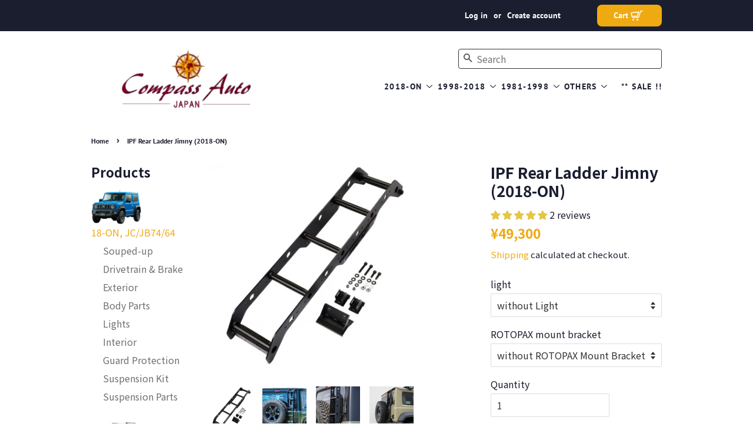

--- FILE ---
content_type: text/html; charset=utf-8
request_url: https://compassauto.jp/products/ipf-rear-ladder-jimny-jb74
body_size: 45327
content:
<!doctype html>
<html id="html"class="no-js">
<head>

  <!-- Basic page needs ================================================== -->
  <meta charset="utf-8">
  <meta http-equiv="X-UA-Compatible" content="IE=edge,chrome=1">

  
  <link rel="shortcut icon" href="//compassauto.jp/cdn/shop/files/favicon_32x32.png?v=1613545423" type="image/png" />
  

  <!-- apple-touch-icon ================================================== -->
  <link rel="apple-touch-icon" href="//compassauto.jp/cdn/shop/files/ca_logo.jpg?v=13681942440315852282">

  <!-- Title and description ================================================== -->
  <title>
  IPF Rear Ladder Heavy-duty EXL-01 EXP Jimny JB74 64 Japan &ndash; Compass Auto Japan
  </title>

  
  <meta name="description" content="This is a 2.6kg, lightweight and durable ladder with side frames that are made of thick 4mm aluminum plates. It is a practical, unique, and high-quality ladder with a stylish design. This aluminum plate allowed for designing a thin-width ladder with a wide enough step width of 165mm. This makes it possible to fit spare">
  

  <!-- Social meta ================================================== -->
  <!-- /snippets/social-meta-tags.liquid -->




<meta property="og:site_name" content="Compass Auto Japan">
<meta property="og:url" content="https://compassauto.jp/products/ipf-rear-ladder-jimny-jb74">
<meta property="og:title" content="IPF Rear Ladder Jimny (2018-ON)">
<meta property="og:type" content="product">
<meta property="og:description" content="This is a 2.6kg, lightweight and durable ladder with side frames that are made of thick 4mm aluminum plates. It is a practical, unique, and high-quality ladder with a stylish design. This aluminum plate allowed for designing a thin-width ladder with a wide enough step width of 165mm. This makes it possible to fit spare">

  <meta property="og:price:amount" content="49,300">
  <meta property="og:price:currency" content="JPY">

<meta property="og:image" content="http://compassauto.jp/cdn/shop/products/IPFRearLadder2_1200x1200.jpg?v=1659747748"><meta property="og:image" content="http://compassauto.jp/cdn/shop/products/IPFRearLadder11a_1200x1200.jpg?v=1659747748"><meta property="og:image" content="http://compassauto.jp/cdn/shop/products/IPFRearLadder10_1200x1200.jpg?v=1659747748">
<meta property="og:image:secure_url" content="https://compassauto.jp/cdn/shop/products/IPFRearLadder2_1200x1200.jpg?v=1659747748"><meta property="og:image:secure_url" content="https://compassauto.jp/cdn/shop/products/IPFRearLadder11a_1200x1200.jpg?v=1659747748"><meta property="og:image:secure_url" content="https://compassauto.jp/cdn/shop/products/IPFRearLadder10_1200x1200.jpg?v=1659747748">


  <meta name="twitter:site" content="@compassauto_jp">

<meta name="twitter:card" content="summary_large_image">
<meta name="twitter:title" content="IPF Rear Ladder Jimny (2018-ON)">
<meta name="twitter:description" content="This is a 2.6kg, lightweight and durable ladder with side frames that are made of thick 4mm aluminum plates. It is a practical, unique, and high-quality ladder with a stylish design. This aluminum plate allowed for designing a thin-width ladder with a wide enough step width of 165mm. This makes it possible to fit spare">


  <!-- Helpers ================================================== -->
  <link rel="canonical" href="https://compassauto.jp/products/ipf-rear-ladder-jimny-jb74">
  <meta name="viewport" content="width=device-width,initial-scale=1">
  <meta name="theme-color" content="#efaa12">
  <link href="https://fonts.googleapis.com/css2?family=Noto+Sans+JP:wght@400;700&display=swap" rel="stylesheet">
  <!-- CSS ================================================== -->
  <link href="//compassauto.jp/cdn/shop/t/9/assets/timber.scss.css?v=91003142545998583461764639887" rel="stylesheet" type="text/css" media="all" />
  <link href="//compassauto.jp/cdn/shop/t/9/assets/theme.scss.css?v=82637307444562954481764903699" rel="stylesheet" type="text/css" media="all" />

  <script>
    window.theme = window.theme || {};

    var theme = {
      strings: {
        addToCart: "Add to Cart",
        soldOut: "Sold Out",
        unavailable: "Unavailable",
        zoomClose: "Close (Esc)",
        zoomPrev: "Previous (Left arrow key)",
        zoomNext: "Next (Right arrow key)",
        addressError: "Error looking up that address",
        addressNoResults: "No results for that address",
        addressQueryLimit: "You have exceeded the Google API usage limit. Consider upgrading to a \u003ca href=\"https:\/\/developers.google.com\/maps\/premium\/usage-limits\"\u003ePremium Plan\u003c\/a\u003e.",
        authError: "There was a problem authenticating your Google Maps API Key."
      },
      settings: {
        // Adding some settings to allow the editor to update correctly when they are changed
        enableWideLayout: false,
        typeAccentTransform: true,
        typeAccentSpacing: true,
        baseFontSize: '16px',
        headerBaseFontSize: '26px',
        accentFontSize: '14px'
      },
      variables: {
        mediaQueryMedium: 'screen and (max-width: 768px)',
        bpSmall: false
      },
      moneyFormat: "¥{{amount_no_decimals}}"
    }

    document.documentElement.className = document.documentElement.className.replace('no-js', 'supports-js');
  </script>

  <!-- Header hook for plugins ================================================== -->
  <script>window.performance && window.performance.mark && window.performance.mark('shopify.content_for_header.start');</script><meta name="google-site-verification" content="RTb8AosDpurPgDTV4gw0bpOqHfeYstd6JhKOuPylaiM">
<meta id="shopify-digital-wallet" name="shopify-digital-wallet" content="/31468814474/digital_wallets/dialog">
<meta name="shopify-checkout-api-token" content="27f5b632e1de896eedda25f3ecee3e42">
<meta id="in-context-paypal-metadata" data-shop-id="31468814474" data-venmo-supported="false" data-environment="production" data-locale="en_US" data-paypal-v4="true" data-currency="JPY">
<link rel="alternate" type="application/json+oembed" href="https://compassauto.jp/products/ipf-rear-ladder-jimny-jb74.oembed">
<script async="async" src="/checkouts/internal/preloads.js?locale=en-JP"></script>
<link rel="preconnect" href="https://shop.app" crossorigin="anonymous">
<script async="async" src="https://shop.app/checkouts/internal/preloads.js?locale=en-JP&shop_id=31468814474" crossorigin="anonymous"></script>
<script id="apple-pay-shop-capabilities" type="application/json">{"shopId":31468814474,"countryCode":"JP","currencyCode":"JPY","merchantCapabilities":["supports3DS"],"merchantId":"gid:\/\/shopify\/Shop\/31468814474","merchantName":"Compass Auto Japan","requiredBillingContactFields":["postalAddress","email","phone"],"requiredShippingContactFields":["postalAddress","email","phone"],"shippingType":"shipping","supportedNetworks":["visa","masterCard","amex","jcb","discover"],"total":{"type":"pending","label":"Compass Auto Japan","amount":"1.00"},"shopifyPaymentsEnabled":true,"supportsSubscriptions":true}</script>
<script id="shopify-features" type="application/json">{"accessToken":"27f5b632e1de896eedda25f3ecee3e42","betas":["rich-media-storefront-analytics"],"domain":"compassauto.jp","predictiveSearch":true,"shopId":31468814474,"locale":"en"}</script>
<script>var Shopify = Shopify || {};
Shopify.shop = "compass-auto-japan.myshopify.com";
Shopify.locale = "en";
Shopify.currency = {"active":"JPY","rate":"1.0"};
Shopify.country = "JP";
Shopify.theme = {"name":"Compass-Auto-Japan\/main","id":133714313374,"schema_name":"Minimal","schema_version":"11.7.11","theme_store_id":null,"role":"main"};
Shopify.theme.handle = "null";
Shopify.theme.style = {"id":null,"handle":null};
Shopify.cdnHost = "compassauto.jp/cdn";
Shopify.routes = Shopify.routes || {};
Shopify.routes.root = "/";</script>
<script type="module">!function(o){(o.Shopify=o.Shopify||{}).modules=!0}(window);</script>
<script>!function(o){function n(){var o=[];function n(){o.push(Array.prototype.slice.apply(arguments))}return n.q=o,n}var t=o.Shopify=o.Shopify||{};t.loadFeatures=n(),t.autoloadFeatures=n()}(window);</script>
<script>
  window.ShopifyPay = window.ShopifyPay || {};
  window.ShopifyPay.apiHost = "shop.app\/pay";
  window.ShopifyPay.redirectState = null;
</script>
<script id="shop-js-analytics" type="application/json">{"pageType":"product"}</script>
<script defer="defer" async type="module" src="//compassauto.jp/cdn/shopifycloud/shop-js/modules/v2/client.init-shop-cart-sync_IZsNAliE.en.esm.js"></script>
<script defer="defer" async type="module" src="//compassauto.jp/cdn/shopifycloud/shop-js/modules/v2/chunk.common_0OUaOowp.esm.js"></script>
<script type="module">
  await import("//compassauto.jp/cdn/shopifycloud/shop-js/modules/v2/client.init-shop-cart-sync_IZsNAliE.en.esm.js");
await import("//compassauto.jp/cdn/shopifycloud/shop-js/modules/v2/chunk.common_0OUaOowp.esm.js");

  window.Shopify.SignInWithShop?.initShopCartSync?.({"fedCMEnabled":true,"windoidEnabled":true});

</script>
<script>
  window.Shopify = window.Shopify || {};
  if (!window.Shopify.featureAssets) window.Shopify.featureAssets = {};
  window.Shopify.featureAssets['shop-js'] = {"shop-cart-sync":["modules/v2/client.shop-cart-sync_DLOhI_0X.en.esm.js","modules/v2/chunk.common_0OUaOowp.esm.js"],"init-fed-cm":["modules/v2/client.init-fed-cm_C6YtU0w6.en.esm.js","modules/v2/chunk.common_0OUaOowp.esm.js"],"shop-button":["modules/v2/client.shop-button_BCMx7GTG.en.esm.js","modules/v2/chunk.common_0OUaOowp.esm.js"],"shop-cash-offers":["modules/v2/client.shop-cash-offers_BT26qb5j.en.esm.js","modules/v2/chunk.common_0OUaOowp.esm.js","modules/v2/chunk.modal_CGo_dVj3.esm.js"],"init-windoid":["modules/v2/client.init-windoid_B9PkRMql.en.esm.js","modules/v2/chunk.common_0OUaOowp.esm.js"],"init-shop-email-lookup-coordinator":["modules/v2/client.init-shop-email-lookup-coordinator_DZkqjsbU.en.esm.js","modules/v2/chunk.common_0OUaOowp.esm.js"],"shop-toast-manager":["modules/v2/client.shop-toast-manager_Di2EnuM7.en.esm.js","modules/v2/chunk.common_0OUaOowp.esm.js"],"shop-login-button":["modules/v2/client.shop-login-button_BtqW_SIO.en.esm.js","modules/v2/chunk.common_0OUaOowp.esm.js","modules/v2/chunk.modal_CGo_dVj3.esm.js"],"avatar":["modules/v2/client.avatar_BTnouDA3.en.esm.js"],"pay-button":["modules/v2/client.pay-button_CWa-C9R1.en.esm.js","modules/v2/chunk.common_0OUaOowp.esm.js"],"init-shop-cart-sync":["modules/v2/client.init-shop-cart-sync_IZsNAliE.en.esm.js","modules/v2/chunk.common_0OUaOowp.esm.js"],"init-customer-accounts":["modules/v2/client.init-customer-accounts_DenGwJTU.en.esm.js","modules/v2/client.shop-login-button_BtqW_SIO.en.esm.js","modules/v2/chunk.common_0OUaOowp.esm.js","modules/v2/chunk.modal_CGo_dVj3.esm.js"],"init-shop-for-new-customer-accounts":["modules/v2/client.init-shop-for-new-customer-accounts_JdHXxpS9.en.esm.js","modules/v2/client.shop-login-button_BtqW_SIO.en.esm.js","modules/v2/chunk.common_0OUaOowp.esm.js","modules/v2/chunk.modal_CGo_dVj3.esm.js"],"init-customer-accounts-sign-up":["modules/v2/client.init-customer-accounts-sign-up_D6__K_p8.en.esm.js","modules/v2/client.shop-login-button_BtqW_SIO.en.esm.js","modules/v2/chunk.common_0OUaOowp.esm.js","modules/v2/chunk.modal_CGo_dVj3.esm.js"],"checkout-modal":["modules/v2/client.checkout-modal_C_ZQDY6s.en.esm.js","modules/v2/chunk.common_0OUaOowp.esm.js","modules/v2/chunk.modal_CGo_dVj3.esm.js"],"shop-follow-button":["modules/v2/client.shop-follow-button_XetIsj8l.en.esm.js","modules/v2/chunk.common_0OUaOowp.esm.js","modules/v2/chunk.modal_CGo_dVj3.esm.js"],"lead-capture":["modules/v2/client.lead-capture_DvA72MRN.en.esm.js","modules/v2/chunk.common_0OUaOowp.esm.js","modules/v2/chunk.modal_CGo_dVj3.esm.js"],"shop-login":["modules/v2/client.shop-login_ClXNxyh6.en.esm.js","modules/v2/chunk.common_0OUaOowp.esm.js","modules/v2/chunk.modal_CGo_dVj3.esm.js"],"payment-terms":["modules/v2/client.payment-terms_CNlwjfZz.en.esm.js","modules/v2/chunk.common_0OUaOowp.esm.js","modules/v2/chunk.modal_CGo_dVj3.esm.js"]};
</script>
<script id="__st">var __st={"a":31468814474,"offset":32400,"reqid":"4e940de1-fbbe-421b-af59-00f05f3bde3f-1768532520","pageurl":"compassauto.jp\/products\/ipf-rear-ladder-jimny-jb74","u":"161358f2429c","p":"product","rtyp":"product","rid":7296323584158};</script>
<script>window.ShopifyPaypalV4VisibilityTracking = true;</script>
<script id="captcha-bootstrap">!function(){'use strict';const t='contact',e='account',n='new_comment',o=[[t,t],['blogs',n],['comments',n],[t,'customer']],c=[[e,'customer_login'],[e,'guest_login'],[e,'recover_customer_password'],[e,'create_customer']],r=t=>t.map((([t,e])=>`form[action*='/${t}']:not([data-nocaptcha='true']) input[name='form_type'][value='${e}']`)).join(','),a=t=>()=>t?[...document.querySelectorAll(t)].map((t=>t.form)):[];function s(){const t=[...o],e=r(t);return a(e)}const i='password',u='form_key',d=['recaptcha-v3-token','g-recaptcha-response','h-captcha-response',i],f=()=>{try{return window.sessionStorage}catch{return}},m='__shopify_v',_=t=>t.elements[u];function p(t,e,n=!1){try{const o=window.sessionStorage,c=JSON.parse(o.getItem(e)),{data:r}=function(t){const{data:e,action:n}=t;return t[m]||n?{data:e,action:n}:{data:t,action:n}}(c);for(const[e,n]of Object.entries(r))t.elements[e]&&(t.elements[e].value=n);n&&o.removeItem(e)}catch(o){console.error('form repopulation failed',{error:o})}}const l='form_type',E='cptcha';function T(t){t.dataset[E]=!0}const w=window,h=w.document,L='Shopify',v='ce_forms',y='captcha';let A=!1;((t,e)=>{const n=(g='f06e6c50-85a8-45c8-87d0-21a2b65856fe',I='https://cdn.shopify.com/shopifycloud/storefront-forms-hcaptcha/ce_storefront_forms_captcha_hcaptcha.v1.5.2.iife.js',D={infoText:'Protected by hCaptcha',privacyText:'Privacy',termsText:'Terms'},(t,e,n)=>{const o=w[L][v],c=o.bindForm;if(c)return c(t,g,e,D).then(n);var r;o.q.push([[t,g,e,D],n]),r=I,A||(h.body.append(Object.assign(h.createElement('script'),{id:'captcha-provider',async:!0,src:r})),A=!0)});var g,I,D;w[L]=w[L]||{},w[L][v]=w[L][v]||{},w[L][v].q=[],w[L][y]=w[L][y]||{},w[L][y].protect=function(t,e){n(t,void 0,e),T(t)},Object.freeze(w[L][y]),function(t,e,n,w,h,L){const[v,y,A,g]=function(t,e,n){const i=e?o:[],u=t?c:[],d=[...i,...u],f=r(d),m=r(i),_=r(d.filter((([t,e])=>n.includes(e))));return[a(f),a(m),a(_),s()]}(w,h,L),I=t=>{const e=t.target;return e instanceof HTMLFormElement?e:e&&e.form},D=t=>v().includes(t);t.addEventListener('submit',(t=>{const e=I(t);if(!e)return;const n=D(e)&&!e.dataset.hcaptchaBound&&!e.dataset.recaptchaBound,o=_(e),c=g().includes(e)&&(!o||!o.value);(n||c)&&t.preventDefault(),c&&!n&&(function(t){try{if(!f())return;!function(t){const e=f();if(!e)return;const n=_(t);if(!n)return;const o=n.value;o&&e.removeItem(o)}(t);const e=Array.from(Array(32),(()=>Math.random().toString(36)[2])).join('');!function(t,e){_(t)||t.append(Object.assign(document.createElement('input'),{type:'hidden',name:u})),t.elements[u].value=e}(t,e),function(t,e){const n=f();if(!n)return;const o=[...t.querySelectorAll(`input[type='${i}']`)].map((({name:t})=>t)),c=[...d,...o],r={};for(const[a,s]of new FormData(t).entries())c.includes(a)||(r[a]=s);n.setItem(e,JSON.stringify({[m]:1,action:t.action,data:r}))}(t,e)}catch(e){console.error('failed to persist form',e)}}(e),e.submit())}));const S=(t,e)=>{t&&!t.dataset[E]&&(n(t,e.some((e=>e===t))),T(t))};for(const o of['focusin','change'])t.addEventListener(o,(t=>{const e=I(t);D(e)&&S(e,y())}));const B=e.get('form_key'),M=e.get(l),P=B&&M;t.addEventListener('DOMContentLoaded',(()=>{const t=y();if(P)for(const e of t)e.elements[l].value===M&&p(e,B);[...new Set([...A(),...v().filter((t=>'true'===t.dataset.shopifyCaptcha))])].forEach((e=>S(e,t)))}))}(h,new URLSearchParams(w.location.search),n,t,e,['guest_login'])})(!0,!0)}();</script>
<script integrity="sha256-4kQ18oKyAcykRKYeNunJcIwy7WH5gtpwJnB7kiuLZ1E=" data-source-attribution="shopify.loadfeatures" defer="defer" src="//compassauto.jp/cdn/shopifycloud/storefront/assets/storefront/load_feature-a0a9edcb.js" crossorigin="anonymous"></script>
<script crossorigin="anonymous" defer="defer" src="//compassauto.jp/cdn/shopifycloud/storefront/assets/shopify_pay/storefront-65b4c6d7.js?v=20250812"></script>
<script data-source-attribution="shopify.dynamic_checkout.dynamic.init">var Shopify=Shopify||{};Shopify.PaymentButton=Shopify.PaymentButton||{isStorefrontPortableWallets:!0,init:function(){window.Shopify.PaymentButton.init=function(){};var t=document.createElement("script");t.src="https://compassauto.jp/cdn/shopifycloud/portable-wallets/latest/portable-wallets.en.js",t.type="module",document.head.appendChild(t)}};
</script>
<script data-source-attribution="shopify.dynamic_checkout.buyer_consent">
  function portableWalletsHideBuyerConsent(e){var t=document.getElementById("shopify-buyer-consent"),n=document.getElementById("shopify-subscription-policy-button");t&&n&&(t.classList.add("hidden"),t.setAttribute("aria-hidden","true"),n.removeEventListener("click",e))}function portableWalletsShowBuyerConsent(e){var t=document.getElementById("shopify-buyer-consent"),n=document.getElementById("shopify-subscription-policy-button");t&&n&&(t.classList.remove("hidden"),t.removeAttribute("aria-hidden"),n.addEventListener("click",e))}window.Shopify?.PaymentButton&&(window.Shopify.PaymentButton.hideBuyerConsent=portableWalletsHideBuyerConsent,window.Shopify.PaymentButton.showBuyerConsent=portableWalletsShowBuyerConsent);
</script>
<script data-source-attribution="shopify.dynamic_checkout.cart.bootstrap">document.addEventListener("DOMContentLoaded",(function(){function t(){return document.querySelector("shopify-accelerated-checkout-cart, shopify-accelerated-checkout")}if(t())Shopify.PaymentButton.init();else{new MutationObserver((function(e,n){t()&&(Shopify.PaymentButton.init(),n.disconnect())})).observe(document.body,{childList:!0,subtree:!0})}}));
</script>
<link id="shopify-accelerated-checkout-styles" rel="stylesheet" media="screen" href="https://compassauto.jp/cdn/shopifycloud/portable-wallets/latest/accelerated-checkout-backwards-compat.css" crossorigin="anonymous">
<style id="shopify-accelerated-checkout-cart">
        #shopify-buyer-consent {
  margin-top: 1em;
  display: inline-block;
  width: 100%;
}

#shopify-buyer-consent.hidden {
  display: none;
}

#shopify-subscription-policy-button {
  background: none;
  border: none;
  padding: 0;
  text-decoration: underline;
  font-size: inherit;
  cursor: pointer;
}

#shopify-subscription-policy-button::before {
  box-shadow: none;
}

      </style>

<script>window.performance && window.performance.mark && window.performance.mark('shopify.content_for_header.end');</script>

  <script src="//compassauto.jp/cdn/shop/t/9/assets/jquery-2.2.3.min.js?v=58211863146907186831698659818" type="text/javascript"></script>

  <script src="//compassauto.jp/cdn/shop/t/9/assets/lazysizes.min.js?v=155223123402716617051698659819" async="async"></script>

  
  

<!-- "snippets/weglot_hreftags.liquid" was not rendered, the associated app was uninstalled -->
<!-- "snippets/weglot_switcher.liquid" was not rendered, the associated app was uninstalled -->

   
  <script type="text/javascript">
    (function(c,l,a,r,i,t,y){
        c[a]=c[a]||function(){(c[a].q=c[a].q||[]).push(arguments)};
        t=l.createElement(r);t.async=1;t.src="https://www.clarity.ms/tag/"+i;
        y=l.getElementsByTagName(r)[0];y.parentNode.insertBefore(t,y);
    })(window, document, "clarity", "script", "ogdyzf8daq");
</script>
  
<!-- BEGIN app block: shopify://apps/sami-product-labels/blocks/app-embed-block/b9b44663-5d51-4be1-8104-faedd68da8c5 --><script type="text/javascript">
  window.Samita = window.Samita || {};
  Samita.ProductLabels = Samita.ProductLabels || {};
  Samita.ProductLabels.locale  = {"shop_locale":{"locale":"en","enabled":true,"primary":true,"published":true}};
  Samita.ProductLabels.page = {title : document.title.replaceAll('"', "'"), href : window.location.href, type: "product", page_id: ""};
  Samita.ProductLabels.dataShop = Samita.ProductLabels.dataShop || {};Samita.ProductLabels.dataShop = {"install":1,"configuration":{"money_format":"¥{{amount_no_decimals}}"},"pricing":{"plan":"GOLD","features":{"chose_product_form_collections_tag":true,"design_custom_unlimited_position":false,"design_countdown_timer_label_badge":true,"design_text_hover_label_badge":true,"label_display_product_page_first_image":true,"choose_product_variants":false,"choose_country_restriction":false,"conditions_specific_products":-1,"conditions_include_exclude_product_tag":true,"conditions_inventory_status":true,"conditions_sale_products":true,"conditions_customer_tag":true,"conditions_products_created_published":true,"conditions_set_visibility_date_time":true,"conditions_work_with_metafields":false,"images_samples":{"collections":["free_labels","custom","suggestions_for_you","all","valentine","beauty","new","newArrival","discount","sale","comboOffers","quality","bestseller","blackFriday","newYear","free","fewLeft"]},"badges_labels_conditions":{"fields":["ALL","PRODUCTS","TITLE","TYPE","VENDOR","VARIANT_PRICE","COMPARE_PRICE","SALE_PRICE","OPTION","TAG","WEIGHT","CREATE","PUBLISH","INVENTORY","VARIANT_INVENTORY","COLLECTIONS","CUSTOMER","CUSTOMER_TAG","CUSTOMER_ORDER_COUNT","CUSTOMER_TOTAL_SPENT","CUSTOMER_PURCHASE","CUSTOMER_COMPANY_NAME","PAGE","COUNTRY"]},"create_image_ai_generated":false}},"settings":{"notUseSearchFileApp":false,"general":{"maximum_condition":"3"},"watermark":true,"translations":{"default":{"Days":"d","Hours":"h","Minutes":"m","Seconds":"s"}},"image_creations":[]},"url":"compass-auto-japan.myshopify.com","base_app_url":"https://label.samita.io/","app_url":"https://d3g7uyxz2n998u.cloudfront.net/","storefront_access_token":"d88bbfed3805c890d13d780a15623c38"};Samita.ProductLabels.dataShop.configuration.money_format = "¥{{amount_no_decimals}}";if (typeof Shopify!= "undefined" && Shopify?.theme?.role != "main") {Samita.ProductLabels.dataShop.settings.notUseSearchFileApp = false;}
  Samita.ProductLabels.theme_id =null;
  Samita.ProductLabels.products = Samita.ProductLabels.products || [];Samita.ProductLabels.product ={"id":7296323584158,"title":"IPF Rear Ladder Jimny (2018-ON)","handle":"ipf-rear-ladder-jimny-jb74","description":"\u003cp\u003eThis is a 2.6kg, lightweight and durable ladder with side frames that are made of thick 4mm aluminum plates. It is a practical, unique, and high-quality ladder with a stylish design.\u003cbr\u003e\u003c\/p\u003e\n\u003cp\u003e\u003ciframe width=\"560\" height=\"315\" src=\"https:\/\/www.youtube.com\/embed\/AMPSY1c1gbA?si=rR6zImLsn2cKb9KB\u0026amp;start=127\" title=\"YouTube video player\"\u003e\u003c\/iframe\u003e\u003c\/p\u003e\n\u003cp\u003eThis aluminum plate allowed for designing a thin-width ladder with a wide enough step width of 165mm. \u003cspan style=\"text-decoration: underline;\"\u003eThis makes it possible to\u003cstrong\u003e fit spare tires up to 763mm\u003c\/strong\u003e in outside diameter.\u003c\/span\u003e Most large spare tires such as the ones below can also be installed together. (When aftermarket spare tire relocation bracket is not installed and the spare tire is in the original position.) Please note the tire sizes may vary by manufacturer and type. Some of the following tires may not be compatible.\u003cbr\u003e\u003cspan style=\"text-decoration: underline;\"\u003e215\/80R15, 215\/75R15, 235\/75R15, 225\/80R15, 9.5R15, 6.5R16, 195R16, 205R16, 245\/70R16, 235\/70R16, 225\/75R16, 205\/80R16, 185\/85R16\u003c\/span\u003e\u003cbr\u003e\u003cbr\u003eThe plates have many accessory holes. A variety of accessories can be attached, such as the optional \u003cstrong\u003eLight Stay (5,000 JPY)\u003c\/strong\u003e and \u003cstrong\u003eROTOPAX Mount Brackets (5,000 JPY)\u003c\/strong\u003e. The \u003cstrong\u003eLight (\u003ca title=\"IPF 600 2-inch Double-Row LED Reversing Light (642BL)\" href=\"https:\/\/compassauto.jp\/products\/ipf-2-inch-double-row-led-reversing-light-642bl\" target=\"_blank\"\u003eIPF 642BL\u003c\/a\u003e: 16,200 JPY)\u003c\/strong\u003e in the photo is also sold separately. The light is a high-quality waterproof bright LED light. Also, you can add a durable \u003cstrong\u003eSilicone Guard (2,400 JPY)\u003c\/strong\u003e. Rotopax mounts and containers are also sold separately and our shop doesn't have them.\u003cbr\u003e\u003cbr\u003eThis product has good durability and weather resistance since it has a heavy-duty powder coating finish which can produce a thicker coating. Made in Japan.\u003cbr\u003e\u003cbr\u003e* These products are often shipped via EMS. There are extra shipping charges in some cases if the destination is a country where EMS cannot be used or the purchasers wish to ship them via DHL, UPS, or FedEx.\u003cbr\u003e\u003cbr\u003e\u003cspan style=\"text-decoration: underline;\"\u003eApplicable vehicles: Jimny (2018-present) \u003cspan\u003eJC74, \u003c\/span\u003eJB74, 64\u003c\/span\u003e\u003cbr\u003e\u003cspan style=\"text-decoration: underline;\"\u003eBrand: IPF\u003c\/span\u003e\u003cbr\u003e\u003cspan style=\"text-decoration: underline;\"\u003eWeight: 2.6kg\u003c\/span\u003e\u003cbr\u003e\u003cspan style=\"text-decoration: underline;\"\u003eMaterial: Aluminum (ladder), stainless steel (brackets and logo plate)\u003c\/span\u003e\u003cbr\u003e\u003cspan style=\"text-decoration: underline;\"\u003eFinish: Powder coating finish\u003c\/span\u003e\u003cbr\u003e\u003cspan style=\"text-decoration: underline;\"\u003eMounting: Easy (with basic tool)\u003c\/span\u003e\u003cbr\u003e\u003cbr\u003eAbout IPF:\u003cbr\u003eIPF is a leading Japanese vehicle light manufacturer established in 1946. Their high-quality products are used as outdoor lights all over the world, not only for cars but also as searchlights for boats and working lights for construction vehicles. IPF has earned many rally achievements. They also specialize in metal processing and manufacture various high-quality accessories such as light stays.\u003cbr\u003e\u003c\/p\u003e","published_at":"2022-08-06T10:03:16+09:00","created_at":"2022-08-05T22:55:05+09:00","vendor":"Compass Auto Japan","type":"Exterior","tags":["18-ON JB74","Made In Japan","Rear Ladder"],"price":4930000,"price_min":4930000,"price_max":7790000,"available":true,"price_varies":true,"compare_at_price":null,"compare_at_price_min":0,"compare_at_price_max":0,"compare_at_price_varies":false,"variants":[{"id":41938563072158,"title":"without Light \/ without ROTOPAX Mount Bracket","option1":"without Light","option2":"without ROTOPAX Mount Bracket","option3":null,"sku":"4951499020306","requires_shipping":true,"taxable":false,"featured_image":{"id":33952466534558,"product_id":7296323584158,"position":1,"created_at":"2022-08-05T22:58:37+09:00","updated_at":"2022-08-06T10:02:28+09:00","alt":null,"width":988,"height":987,"src":"\/\/compassauto.jp\/cdn\/shop\/products\/IPFRearLadder2.jpg?v=1659747748","variant_ids":[41938563072158]},"available":true,"name":"IPF Rear Ladder Jimny (2018-ON) - without Light \/ without ROTOPAX Mount Bracket","public_title":"without Light \/ without ROTOPAX Mount Bracket","options":["without Light","without ROTOPAX Mount Bracket"],"price":4930000,"weight":4200,"compare_at_price":null,"inventory_management":null,"barcode":"","featured_media":{"alt":null,"id":26383399387294,"position":1,"preview_image":{"aspect_ratio":1.001,"height":987,"width":988,"src":"\/\/compassauto.jp\/cdn\/shop\/products\/IPFRearLadder2.jpg?v=1659747748"}},"requires_selling_plan":false,"selling_plan_allocations":[]},{"id":41938563104926,"title":"without Light \/ with ROTOPAX Mount Bracket (ROTOPAX mount is excluded)","option1":"without Light","option2":"with ROTOPAX Mount Bracket (ROTOPAX mount is excluded)","option3":null,"sku":"CMA-IPF-LADDER-RTPX","requires_shipping":true,"taxable":false,"featured_image":{"id":33952466469022,"product_id":7296323584158,"position":17,"created_at":"2022-08-05T22:58:37+09:00","updated_at":"2023-06-29T22:49:24+09:00","alt":null,"width":998,"height":998,"src":"\/\/compassauto.jp\/cdn\/shop\/products\/IPFRearLadder14.jpg?v=1688046564","variant_ids":[41938563104926,41938563170462,41938570838174,42109327147166]},"available":true,"name":"IPF Rear Ladder Jimny (2018-ON) - without Light \/ with ROTOPAX Mount Bracket (ROTOPAX mount is excluded)","public_title":"without Light \/ with ROTOPAX Mount Bracket (ROTOPAX mount is excluded)","options":["without Light","with ROTOPAX Mount Bracket (ROTOPAX mount is excluded)"],"price":5430000,"weight":4700,"compare_at_price":null,"inventory_management":null,"barcode":"","featured_media":{"alt":null,"id":26383399125150,"position":17,"preview_image":{"aspect_ratio":1.0,"height":998,"width":998,"src":"\/\/compassauto.jp\/cdn\/shop\/products\/IPFRearLadder14.jpg?v=1688046564"}},"requires_selling_plan":false,"selling_plan_allocations":[]},{"id":41938563137694,"title":"with Light Stay \/ without ROTOPAX Mount Bracket","option1":"with Light Stay","option2":"without ROTOPAX Mount Bracket","option3":null,"sku":"CMA-IPF-LADDER-L-STAY","requires_shipping":true,"taxable":false,"featured_image":{"id":33952466206878,"product_id":7296323584158,"position":18,"created_at":"2022-08-05T22:58:37+09:00","updated_at":"2023-06-29T22:49:24+09:00","alt":null,"width":975,"height":975,"src":"\/\/compassauto.jp\/cdn\/shop\/products\/IPFRearLadder16.jpg?v=1688046564","variant_ids":[41938563137694]},"available":true,"name":"IPF Rear Ladder Jimny (2018-ON) - with Light Stay \/ without ROTOPAX Mount Bracket","public_title":"with Light Stay \/ without ROTOPAX Mount Bracket","options":["with Light Stay","without ROTOPAX Mount Bracket"],"price":5430000,"weight":4700,"compare_at_price":null,"inventory_management":null,"barcode":"","featured_media":{"alt":null,"id":26383399157918,"position":18,"preview_image":{"aspect_ratio":1.0,"height":975,"width":975,"src":"\/\/compassauto.jp\/cdn\/shop\/products\/IPFRearLadder16.jpg?v=1688046564"}},"requires_selling_plan":false,"selling_plan_allocations":[]},{"id":41938563170462,"title":"with Light Stay \/ with ROTOPAX Mount Bracket (ROTOPAX mount is excluded)","option1":"with Light Stay","option2":"with ROTOPAX Mount Bracket (ROTOPAX mount is excluded)","option3":null,"sku":"CMA-IPF-LADDER-RTPX-L-STAY","requires_shipping":true,"taxable":false,"featured_image":{"id":33952466469022,"product_id":7296323584158,"position":17,"created_at":"2022-08-05T22:58:37+09:00","updated_at":"2023-06-29T22:49:24+09:00","alt":null,"width":998,"height":998,"src":"\/\/compassauto.jp\/cdn\/shop\/products\/IPFRearLadder14.jpg?v=1688046564","variant_ids":[41938563104926,41938563170462,41938570838174,42109327147166]},"available":true,"name":"IPF Rear Ladder Jimny (2018-ON) - with Light Stay \/ with ROTOPAX Mount Bracket (ROTOPAX mount is excluded)","public_title":"with Light Stay \/ with ROTOPAX Mount Bracket (ROTOPAX mount is excluded)","options":["with Light Stay","with ROTOPAX Mount Bracket (ROTOPAX mount is excluded)"],"price":5930000,"weight":5300,"compare_at_price":null,"inventory_management":null,"barcode":"","featured_media":{"alt":null,"id":26383399125150,"position":17,"preview_image":{"aspect_ratio":1.0,"height":998,"width":998,"src":"\/\/compassauto.jp\/cdn\/shop\/products\/IPFRearLadder14.jpg?v=1688046564"}},"requires_selling_plan":false,"selling_plan_allocations":[]},{"id":41938570805406,"title":"with Light Stay and Light (IPF 642BL) \/ without ROTOPAX Mount Bracket","option1":"with Light Stay and Light (IPF 642BL)","option2":"without ROTOPAX Mount Bracket","option3":null,"sku":"CMA-IPF-LADDER-L-STAY-L","requires_shipping":true,"taxable":false,"featured_image":{"id":33952465977502,"product_id":7296323584158,"position":19,"created_at":"2022-08-05T22:58:37+09:00","updated_at":"2023-06-29T22:49:24+09:00","alt":null,"width":823,"height":823,"src":"\/\/compassauto.jp\/cdn\/shop\/products\/IPFRearLadder17.jpg?v=1688046564","variant_ids":[41938570805406]},"available":true,"name":"IPF Rear Ladder Jimny (2018-ON) - with Light Stay and Light (IPF 642BL) \/ without ROTOPAX Mount Bracket","public_title":"with Light Stay and Light (IPF 642BL) \/ without ROTOPAX Mount Bracket","options":["with Light Stay and Light (IPF 642BL)","without ROTOPAX Mount Bracket"],"price":7050000,"weight":6700,"compare_at_price":null,"inventory_management":null,"barcode":"","featured_media":{"alt":null,"id":26383399190686,"position":19,"preview_image":{"aspect_ratio":1.0,"height":823,"width":823,"src":"\/\/compassauto.jp\/cdn\/shop\/products\/IPFRearLadder17.jpg?v=1688046564"}},"requires_selling_plan":false,"selling_plan_allocations":[]},{"id":41938570838174,"title":"with Light Stay and Light (IPF 642BL) \/ with ROTOPAX Mount Bracket (ROTOPAX mount is excluded)","option1":"with Light Stay and Light (IPF 642BL)","option2":"with ROTOPAX Mount Bracket (ROTOPAX mount is excluded)","option3":null,"sku":"CMA-IPF-LADDER-L-STAY-L-RTPX","requires_shipping":true,"taxable":false,"featured_image":{"id":33952466469022,"product_id":7296323584158,"position":17,"created_at":"2022-08-05T22:58:37+09:00","updated_at":"2023-06-29T22:49:24+09:00","alt":null,"width":998,"height":998,"src":"\/\/compassauto.jp\/cdn\/shop\/products\/IPFRearLadder14.jpg?v=1688046564","variant_ids":[41938563104926,41938563170462,41938570838174,42109327147166]},"available":true,"name":"IPF Rear Ladder Jimny (2018-ON) - with Light Stay and Light (IPF 642BL) \/ with ROTOPAX Mount Bracket (ROTOPAX mount is excluded)","public_title":"with Light Stay and Light (IPF 642BL) \/ with ROTOPAX Mount Bracket (ROTOPAX mount is excluded)","options":["with Light Stay and Light (IPF 642BL)","with ROTOPAX Mount Bracket (ROTOPAX mount is excluded)"],"price":7550000,"weight":7300,"compare_at_price":null,"inventory_management":null,"barcode":"","featured_media":{"alt":null,"id":26383399125150,"position":17,"preview_image":{"aspect_ratio":1.0,"height":998,"width":998,"src":"\/\/compassauto.jp\/cdn\/shop\/products\/IPFRearLadder14.jpg?v=1688046564"}},"requires_selling_plan":false,"selling_plan_allocations":[]},{"id":42109327114398,"title":"with Light Stay and Light (IPF 642BL) with Silicone Guard \/ without ROTOPAX Mount Bracket","option1":"with Light Stay and Light (IPF 642BL) with Silicone Guard","option2":"without ROTOPAX Mount Bracket","option3":null,"sku":"CMA-IPF-LADDER-L-STAY-L-G","requires_shipping":true,"taxable":false,"featured_image":{"id":33952466141342,"product_id":7296323584158,"position":14,"created_at":"2022-08-05T22:58:37+09:00","updated_at":"2023-06-29T22:49:24+09:00","alt":null,"width":994,"height":994,"src":"\/\/compassauto.jp\/cdn\/shop\/products\/IPFRearLadder8.jpg?v=1688046564","variant_ids":[42109327114398]},"available":true,"name":"IPF Rear Ladder Jimny (2018-ON) - with Light Stay and Light (IPF 642BL) with Silicone Guard \/ without ROTOPAX Mount Bracket","public_title":"with Light Stay and Light (IPF 642BL) with Silicone Guard \/ without ROTOPAX Mount Bracket","options":["with Light Stay and Light (IPF 642BL) with Silicone Guard","without ROTOPAX Mount Bracket"],"price":7290000,"weight":6700,"compare_at_price":null,"inventory_management":null,"barcode":"","featured_media":{"alt":null,"id":26383399583902,"position":14,"preview_image":{"aspect_ratio":1.0,"height":994,"width":994,"src":"\/\/compassauto.jp\/cdn\/shop\/products\/IPFRearLadder8.jpg?v=1688046564"}},"requires_selling_plan":false,"selling_plan_allocations":[]},{"id":42109327147166,"title":"with Light Stay and Light (IPF 642BL) with Silicone Guard \/ with ROTOPAX Mount Bracket (ROTOPAX mount is excluded)","option1":"with Light Stay and Light (IPF 642BL) with Silicone Guard","option2":"with ROTOPAX Mount Bracket (ROTOPAX mount is excluded)","option3":null,"sku":"CMA-IPF-LADDER-L-STAY-L-RTPX-G","requires_shipping":true,"taxable":false,"featured_image":{"id":33952466469022,"product_id":7296323584158,"position":17,"created_at":"2022-08-05T22:58:37+09:00","updated_at":"2023-06-29T22:49:24+09:00","alt":null,"width":998,"height":998,"src":"\/\/compassauto.jp\/cdn\/shop\/products\/IPFRearLadder14.jpg?v=1688046564","variant_ids":[41938563104926,41938563170462,41938570838174,42109327147166]},"available":true,"name":"IPF Rear Ladder Jimny (2018-ON) - with Light Stay and Light (IPF 642BL) with Silicone Guard \/ with ROTOPAX Mount Bracket (ROTOPAX mount is excluded)","public_title":"with Light Stay and Light (IPF 642BL) with Silicone Guard \/ with ROTOPAX Mount Bracket (ROTOPAX mount is excluded)","options":["with Light Stay and Light (IPF 642BL) with Silicone Guard","with ROTOPAX Mount Bracket (ROTOPAX mount is excluded)"],"price":7790000,"weight":7300,"compare_at_price":null,"inventory_management":null,"barcode":"","featured_media":{"alt":null,"id":26383399125150,"position":17,"preview_image":{"aspect_ratio":1.0,"height":998,"width":998,"src":"\/\/compassauto.jp\/cdn\/shop\/products\/IPFRearLadder14.jpg?v=1688046564"}},"requires_selling_plan":false,"selling_plan_allocations":[]}],"images":["\/\/compassauto.jp\/cdn\/shop\/products\/IPFRearLadder2.jpg?v=1659747748","\/\/compassauto.jp\/cdn\/shop\/products\/IPFRearLadder11a.jpg?v=1659747748","\/\/compassauto.jp\/cdn\/shop\/products\/IPFRearLadder10.jpg?v=1659747748","\/\/compassauto.jp\/cdn\/shop\/products\/IPFRearLadder18.jpg?v=1659747748","\/\/compassauto.jp\/cdn\/shop\/products\/IPFRearLadder1.jpg?v=1659747748","\/\/compassauto.jp\/cdn\/shop\/products\/IPFRearLadder19.jpg?v=1659747748","\/\/compassauto.jp\/cdn\/shop\/products\/IPFRearLadder11.jpg?v=1659747748","\/\/compassauto.jp\/cdn\/shop\/products\/IPFRearLadder7.jpg?v=1659708157","\/\/compassauto.jp\/cdn\/shop\/files\/IPFRearLadder2011.jpg?v=1688046570","\/\/compassauto.jp\/cdn\/shop\/products\/IPFRearLadder3.jpg?v=1688046570","\/\/compassauto.jp\/cdn\/shop\/products\/IPFRearLadder5.jpg?v=1688046570","\/\/compassauto.jp\/cdn\/shop\/products\/IPFRearLadder4.jpg?v=1688046570","\/\/compassauto.jp\/cdn\/shop\/products\/IPFRearLadder6.jpg?v=1688046564","\/\/compassauto.jp\/cdn\/shop\/products\/IPFRearLadder8.jpg?v=1688046564","\/\/compassauto.jp\/cdn\/shop\/products\/IPFRearLadder20.jpg?v=1688046564","\/\/compassauto.jp\/cdn\/shop\/products\/IPFRearLadder12.jpg?v=1688046564","\/\/compassauto.jp\/cdn\/shop\/products\/IPFRearLadder14.jpg?v=1688046564","\/\/compassauto.jp\/cdn\/shop\/products\/IPFRearLadder16.jpg?v=1688046564","\/\/compassauto.jp\/cdn\/shop\/products\/IPFRearLadder17.jpg?v=1688046564"],"featured_image":"\/\/compassauto.jp\/cdn\/shop\/products\/IPFRearLadder2.jpg?v=1659747748","options":["light","ROTOPAX mount bracket"],"media":[{"alt":null,"id":26383399387294,"position":1,"preview_image":{"aspect_ratio":1.001,"height":987,"width":988,"src":"\/\/compassauto.jp\/cdn\/shop\/products\/IPFRearLadder2.jpg?v=1659747748"},"aspect_ratio":1.001,"height":987,"media_type":"image","src":"\/\/compassauto.jp\/cdn\/shop\/products\/IPFRearLadder2.jpg?v=1659747748","width":988},{"alt":null,"id":26383399059614,"position":2,"preview_image":{"aspect_ratio":1.0,"height":898,"width":898,"src":"\/\/compassauto.jp\/cdn\/shop\/products\/IPFRearLadder11a.jpg?v=1659747748"},"aspect_ratio":1.0,"height":898,"media_type":"image","src":"\/\/compassauto.jp\/cdn\/shop\/products\/IPFRearLadder11a.jpg?v=1659747748","width":898},{"alt":null,"id":26383398994078,"position":3,"preview_image":{"aspect_ratio":1.0,"height":994,"width":994,"src":"\/\/compassauto.jp\/cdn\/shop\/products\/IPFRearLadder10.jpg?v=1659747748"},"aspect_ratio":1.0,"height":994,"media_type":"image","src":"\/\/compassauto.jp\/cdn\/shop\/products\/IPFRearLadder10.jpg?v=1659747748","width":994},{"alt":null,"id":26383399223454,"position":4,"preview_image":{"aspect_ratio":1.0,"height":971,"width":971,"src":"\/\/compassauto.jp\/cdn\/shop\/products\/IPFRearLadder18.jpg?v=1659747748"},"aspect_ratio":1.0,"height":971,"media_type":"image","src":"\/\/compassauto.jp\/cdn\/shop\/products\/IPFRearLadder18.jpg?v=1659747748","width":971},{"alt":null,"id":26383399354526,"position":5,"preview_image":{"aspect_ratio":1.0,"height":817,"width":817,"src":"\/\/compassauto.jp\/cdn\/shop\/products\/IPFRearLadder1.jpg?v=1659747748"},"aspect_ratio":1.0,"height":817,"media_type":"image","src":"\/\/compassauto.jp\/cdn\/shop\/products\/IPFRearLadder1.jpg?v=1659747748","width":817},{"alt":null,"id":26383399256222,"position":6,"preview_image":{"aspect_ratio":1.0,"height":1001,"width":1001,"src":"\/\/compassauto.jp\/cdn\/shop\/products\/IPFRearLadder19.jpg?v=1659747748"},"aspect_ratio":1.0,"height":1001,"media_type":"image","src":"\/\/compassauto.jp\/cdn\/shop\/products\/IPFRearLadder19.jpg?v=1659747748","width":1001},{"alt":null,"id":26383399026846,"position":7,"preview_image":{"aspect_ratio":1.0,"height":994,"width":994,"src":"\/\/compassauto.jp\/cdn\/shop\/products\/IPFRearLadder11.jpg?v=1659747748"},"aspect_ratio":1.0,"height":994,"media_type":"image","src":"\/\/compassauto.jp\/cdn\/shop\/products\/IPFRearLadder11.jpg?v=1659747748","width":994},{"alt":null,"id":26383399551134,"position":8,"preview_image":{"aspect_ratio":1.0,"height":992,"width":992,"src":"\/\/compassauto.jp\/cdn\/shop\/products\/IPFRearLadder7.jpg?v=1659708157"},"aspect_ratio":1.0,"height":992,"media_type":"image","src":"\/\/compassauto.jp\/cdn\/shop\/products\/IPFRearLadder7.jpg?v=1659708157","width":992},{"alt":null,"id":28436820230302,"position":9,"preview_image":{"aspect_ratio":1.0,"height":802,"width":802,"src":"\/\/compassauto.jp\/cdn\/shop\/files\/IPFRearLadder2011.jpg?v=1688046570"},"aspect_ratio":1.0,"height":802,"media_type":"image","src":"\/\/compassauto.jp\/cdn\/shop\/files\/IPFRearLadder2011.jpg?v=1688046570","width":802},{"alt":null,"id":26383399420062,"position":10,"preview_image":{"aspect_ratio":1.0,"height":900,"width":900,"src":"\/\/compassauto.jp\/cdn\/shop\/products\/IPFRearLadder3.jpg?v=1688046570"},"aspect_ratio":1.0,"height":900,"media_type":"image","src":"\/\/compassauto.jp\/cdn\/shop\/products\/IPFRearLadder3.jpg?v=1688046570","width":900},{"alt":null,"id":26383399485598,"position":11,"preview_image":{"aspect_ratio":1.0,"height":992,"width":992,"src":"\/\/compassauto.jp\/cdn\/shop\/products\/IPFRearLadder5.jpg?v=1688046570"},"aspect_ratio":1.0,"height":992,"media_type":"image","src":"\/\/compassauto.jp\/cdn\/shop\/products\/IPFRearLadder5.jpg?v=1688046570","width":992},{"alt":null,"id":26383399452830,"position":12,"preview_image":{"aspect_ratio":1.0,"height":992,"width":992,"src":"\/\/compassauto.jp\/cdn\/shop\/products\/IPFRearLadder4.jpg?v=1688046570"},"aspect_ratio":1.0,"height":992,"media_type":"image","src":"\/\/compassauto.jp\/cdn\/shop\/products\/IPFRearLadder4.jpg?v=1688046570","width":992},{"alt":null,"id":26383399518366,"position":13,"preview_image":{"aspect_ratio":1.0,"height":994,"width":994,"src":"\/\/compassauto.jp\/cdn\/shop\/products\/IPFRearLadder6.jpg?v=1688046564"},"aspect_ratio":1.0,"height":994,"media_type":"image","src":"\/\/compassauto.jp\/cdn\/shop\/products\/IPFRearLadder6.jpg?v=1688046564","width":994},{"alt":null,"id":26383399583902,"position":14,"preview_image":{"aspect_ratio":1.0,"height":994,"width":994,"src":"\/\/compassauto.jp\/cdn\/shop\/products\/IPFRearLadder8.jpg?v=1688046564"},"aspect_ratio":1.0,"height":994,"media_type":"image","src":"\/\/compassauto.jp\/cdn\/shop\/products\/IPFRearLadder8.jpg?v=1688046564","width":994},{"alt":null,"id":26383399288990,"position":15,"preview_image":{"aspect_ratio":1.0,"height":880,"width":880,"src":"\/\/compassauto.jp\/cdn\/shop\/products\/IPFRearLadder20.jpg?v=1688046564"},"aspect_ratio":1.0,"height":880,"media_type":"image","src":"\/\/compassauto.jp\/cdn\/shop\/products\/IPFRearLadder20.jpg?v=1688046564","width":880},{"alt":null,"id":26383399092382,"position":16,"preview_image":{"aspect_ratio":1.0,"height":989,"width":989,"src":"\/\/compassauto.jp\/cdn\/shop\/products\/IPFRearLadder12.jpg?v=1688046564"},"aspect_ratio":1.0,"height":989,"media_type":"image","src":"\/\/compassauto.jp\/cdn\/shop\/products\/IPFRearLadder12.jpg?v=1688046564","width":989},{"alt":null,"id":26383399125150,"position":17,"preview_image":{"aspect_ratio":1.0,"height":998,"width":998,"src":"\/\/compassauto.jp\/cdn\/shop\/products\/IPFRearLadder14.jpg?v=1688046564"},"aspect_ratio":1.0,"height":998,"media_type":"image","src":"\/\/compassauto.jp\/cdn\/shop\/products\/IPFRearLadder14.jpg?v=1688046564","width":998},{"alt":null,"id":26383399157918,"position":18,"preview_image":{"aspect_ratio":1.0,"height":975,"width":975,"src":"\/\/compassauto.jp\/cdn\/shop\/products\/IPFRearLadder16.jpg?v=1688046564"},"aspect_ratio":1.0,"height":975,"media_type":"image","src":"\/\/compassauto.jp\/cdn\/shop\/products\/IPFRearLadder16.jpg?v=1688046564","width":975},{"alt":null,"id":26383399190686,"position":19,"preview_image":{"aspect_ratio":1.0,"height":823,"width":823,"src":"\/\/compassauto.jp\/cdn\/shop\/products\/IPFRearLadder17.jpg?v=1688046564"},"aspect_ratio":1.0,"height":823,"media_type":"image","src":"\/\/compassauto.jp\/cdn\/shop\/products\/IPFRearLadder17.jpg?v=1688046564","width":823}],"requires_selling_plan":false,"selling_plan_groups":[],"content":"\u003cp\u003eThis is a 2.6kg, lightweight and durable ladder with side frames that are made of thick 4mm aluminum plates. It is a practical, unique, and high-quality ladder with a stylish design.\u003cbr\u003e\u003c\/p\u003e\n\u003cp\u003e\u003ciframe width=\"560\" height=\"315\" src=\"https:\/\/www.youtube.com\/embed\/AMPSY1c1gbA?si=rR6zImLsn2cKb9KB\u0026amp;start=127\" title=\"YouTube video player\"\u003e\u003c\/iframe\u003e\u003c\/p\u003e\n\u003cp\u003eThis aluminum plate allowed for designing a thin-width ladder with a wide enough step width of 165mm. \u003cspan style=\"text-decoration: underline;\"\u003eThis makes it possible to\u003cstrong\u003e fit spare tires up to 763mm\u003c\/strong\u003e in outside diameter.\u003c\/span\u003e Most large spare tires such as the ones below can also be installed together. (When aftermarket spare tire relocation bracket is not installed and the spare tire is in the original position.) Please note the tire sizes may vary by manufacturer and type. Some of the following tires may not be compatible.\u003cbr\u003e\u003cspan style=\"text-decoration: underline;\"\u003e215\/80R15, 215\/75R15, 235\/75R15, 225\/80R15, 9.5R15, 6.5R16, 195R16, 205R16, 245\/70R16, 235\/70R16, 225\/75R16, 205\/80R16, 185\/85R16\u003c\/span\u003e\u003cbr\u003e\u003cbr\u003eThe plates have many accessory holes. A variety of accessories can be attached, such as the optional \u003cstrong\u003eLight Stay (5,000 JPY)\u003c\/strong\u003e and \u003cstrong\u003eROTOPAX Mount Brackets (5,000 JPY)\u003c\/strong\u003e. The \u003cstrong\u003eLight (\u003ca title=\"IPF 600 2-inch Double-Row LED Reversing Light (642BL)\" href=\"https:\/\/compassauto.jp\/products\/ipf-2-inch-double-row-led-reversing-light-642bl\" target=\"_blank\"\u003eIPF 642BL\u003c\/a\u003e: 16,200 JPY)\u003c\/strong\u003e in the photo is also sold separately. The light is a high-quality waterproof bright LED light. Also, you can add a durable \u003cstrong\u003eSilicone Guard (2,400 JPY)\u003c\/strong\u003e. Rotopax mounts and containers are also sold separately and our shop doesn't have them.\u003cbr\u003e\u003cbr\u003eThis product has good durability and weather resistance since it has a heavy-duty powder coating finish which can produce a thicker coating. Made in Japan.\u003cbr\u003e\u003cbr\u003e* These products are often shipped via EMS. There are extra shipping charges in some cases if the destination is a country where EMS cannot be used or the purchasers wish to ship them via DHL, UPS, or FedEx.\u003cbr\u003e\u003cbr\u003e\u003cspan style=\"text-decoration: underline;\"\u003eApplicable vehicles: Jimny (2018-present) \u003cspan\u003eJC74, \u003c\/span\u003eJB74, 64\u003c\/span\u003e\u003cbr\u003e\u003cspan style=\"text-decoration: underline;\"\u003eBrand: IPF\u003c\/span\u003e\u003cbr\u003e\u003cspan style=\"text-decoration: underline;\"\u003eWeight: 2.6kg\u003c\/span\u003e\u003cbr\u003e\u003cspan style=\"text-decoration: underline;\"\u003eMaterial: Aluminum (ladder), stainless steel (brackets and logo plate)\u003c\/span\u003e\u003cbr\u003e\u003cspan style=\"text-decoration: underline;\"\u003eFinish: Powder coating finish\u003c\/span\u003e\u003cbr\u003e\u003cspan style=\"text-decoration: underline;\"\u003eMounting: Easy (with basic tool)\u003c\/span\u003e\u003cbr\u003e\u003cbr\u003eAbout IPF:\u003cbr\u003eIPF is a leading Japanese vehicle light manufacturer established in 1946. Their high-quality products are used as outdoor lights all over the world, not only for cars but also as searchlights for boats and working lights for construction vehicles. IPF has earned many rally achievements. They also specialize in metal processing and manufacture various high-quality accessories such as light stays.\u003cbr\u003e\u003c\/p\u003e"};
    Samita.ProductLabels.product.collections =[181074428042,294574391454,186762625162,186758103178];
    Samita.ProductLabels.product.metafields = {};
    Samita.ProductLabels.product.variants = [{
          "id":41938563072158,
          "title":"without Light \/ without ROTOPAX Mount Bracket",
          "name":null,
          "compare_at_price":null,
          "price":4930000,
          "available":true,
          "weight":4200,
          "sku":"4951499020306",
          "inventory_quantity":-13,
          "metafields":{}
        },{
          "id":41938563104926,
          "title":"without Light \/ with ROTOPAX Mount Bracket (ROTOPAX mount is excluded)",
          "name":null,
          "compare_at_price":null,
          "price":5430000,
          "available":true,
          "weight":4700,
          "sku":"CMA-IPF-LADDER-RTPX",
          "inventory_quantity":0,
          "metafields":{}
        },{
          "id":41938563137694,
          "title":"with Light Stay \/ without ROTOPAX Mount Bracket",
          "name":null,
          "compare_at_price":null,
          "price":5430000,
          "available":true,
          "weight":4700,
          "sku":"CMA-IPF-LADDER-L-STAY",
          "inventory_quantity":0,
          "metafields":{}
        },{
          "id":41938563170462,
          "title":"with Light Stay \/ with ROTOPAX Mount Bracket (ROTOPAX mount is excluded)",
          "name":null,
          "compare_at_price":null,
          "price":5930000,
          "available":true,
          "weight":5300,
          "sku":"CMA-IPF-LADDER-RTPX-L-STAY",
          "inventory_quantity":-2,
          "metafields":{}
        },{
          "id":41938570805406,
          "title":"with Light Stay and Light (IPF 642BL) \/ without ROTOPAX Mount Bracket",
          "name":null,
          "compare_at_price":null,
          "price":7050000,
          "available":true,
          "weight":6700,
          "sku":"CMA-IPF-LADDER-L-STAY-L",
          "inventory_quantity":-2,
          "metafields":{}
        },{
          "id":41938570838174,
          "title":"with Light Stay and Light (IPF 642BL) \/ with ROTOPAX Mount Bracket (ROTOPAX mount is excluded)",
          "name":null,
          "compare_at_price":null,
          "price":7550000,
          "available":true,
          "weight":7300,
          "sku":"CMA-IPF-LADDER-L-STAY-L-RTPX",
          "inventory_quantity":-2,
          "metafields":{}
        },{
          "id":42109327114398,
          "title":"with Light Stay and Light (IPF 642BL) with Silicone Guard \/ without ROTOPAX Mount Bracket",
          "name":null,
          "compare_at_price":null,
          "price":7290000,
          "available":true,
          "weight":6700,
          "sku":"CMA-IPF-LADDER-L-STAY-L-G",
          "inventory_quantity":-9,
          "metafields":{}
        },{
          "id":42109327147166,
          "title":"with Light Stay and Light (IPF 642BL) with Silicone Guard \/ with ROTOPAX Mount Bracket (ROTOPAX mount is excluded)",
          "name":null,
          "compare_at_price":null,
          "price":7790000,
          "available":true,
          "weight":7300,
          "sku":"CMA-IPF-LADDER-L-STAY-L-RTPX-G",
          "inventory_quantity":-1,
          "metafields":{}
        }];if (typeof Shopify!= "undefined" && Shopify?.theme?.id == 133714313374) {Samita.ProductLabels.themeInfo = {"id":133714313374,"name":"Compass-Auto-Japan/main","role":"main","theme_store_id":380,"theme_name":"Minimal","theme_version":"11.7.11"};}if (typeof Shopify!= "undefined" && Shopify?.theme?.id == 133714313374) {Samita.ProductLabels.theme = {"selectors":{"product":{"elementSelectors":[".product-top",".Product",".product-detail",".product-page-container","#ProductSection-product-template","#shopify-section-product-template",".product:not(.featured-product,.slick-slide)",".product-main",".grid:not(.product-grid,.sf-grid,.featured-product)",".grid.product-single","#__pf",".gfqv-product-wrapper",".ga-product",".t4s-container",".gCartItem, .flexRow.noGutter, .cart__row, .line-item, .cart-item, .cart-row, .CartItem, .cart-line-item, .cart-table tbody tr, .container-indent table tbody tr"],"elementNotSelectors":[".mini-cart__recommendations-list"],"notShowCustomBlocks":".variant-swatch__item,.swatch-element,.fera-productReviews-review,share-button,.hdt-variant-picker,.col-story-block,.lightly-spaced-row","link":"[samitaPL-product-link], h3[data-href*=\"/products/\"], div[data-href*=\"/products/\"], a[data-href*=\"/products/\"], a.product-block__link[href*=\"/products/\"], a.indiv-product__link[href*=\"/products/\"], a.thumbnail__link[href*=\"/products/\"], a.product-item__link[href*=\"/products/\"], a.product-card__link[href*=\"/products/\"], a.product-card-link[href*=\"/products/\"], a.product-block__image__link[href*=\"/products/\"], a.stretched-link[href*=\"/products/\"], a.grid-product__link[href*=\"/products/\"], a.product-grid-item--link[href*=\"/products/\"], a.product-link[href*=\"/products/\"], a.product__link[href*=\"/products/\"], a.full-unstyled-link[href*=\"/products/\"], a.grid-item__link[href*=\"/products/\"], a.grid-product__link[href*=\"/products/\"], a[data-product-page-link][href*=\"/products/\"], a[href*=\"/products/\"]:not(.logo-bar__link,.ButtonGroup__Item.Button,.menu-promotion__link,.site-nav__link,.mobile-nav__link,.hero__sidebyside-image-link,.announcement-link,.breadcrumbs-list__link,.single-level-link,.d-none,.icon-twitter,.icon-facebook,.icon-pinterest,#btn,.list-menu__item.link.link--tex,.btnProductQuickview,.index-banner-slides-each,.global-banner-switch,.sub-nav-item-link,.announcement-bar__link,.Carousel__Cell,.Heading,.facebook,.twitter,.pinterest,.loyalty-redeem-product-title,.breadcrumbs__link,.btn-slide,.h2m-menu-item-inner--sub,.glink,.announcement-bar__link,.ts-link,.hero__slide-link)","signal":"[data-product-handle], [data-product-id]","notSignal":":not([data-section-id=\"product-recommendations\"],[data-section-type=\"product-recommendations\"],#product-area,#looxReviews)","priceSelectors":[".money-styling",".product-page--pricing",".product-block--price",".price-list","#ProductPrice",".product-price",".product__price—reg","#productPrice-product-template",".product__current-price",".product-thumb-caption-price-current",".product-item-caption-price-current",".grid-product__price,.product__price","span.price","span.product-price",".productitem--price",".product-pricing","div.price","span.money",".product-item__price",".product-list-item-price","p.price",".product-meta__prices","div.product-price","span#price",".price.money","h3.price","a.price",".price-area",".product-item-price",".pricearea",".collectionGrid .collectionBlock-info > p","#ComparePrice",".product--price-wrapper",".product-page--price-wrapper",".color--shop-accent.font-size--s.t--meta.f--main",".ComparePrice",".ProductPrice",".prodThumb .title span:last-child",".price",".product-single__price-product-template",".product-info-price",".price-money",".prod-price","#price-field",".product-grid--price",".prices,.pricing","#product-price",".money-styling",".compare-at-price",".product-item--price",".card__price",".product-card__price",".product-price__price",".product-item__price-wrapper",".product-single__price",".grid-product__price-wrap","a.grid-link p.grid-link__meta",".product__prices","#comparePrice-product-template","dl[class*=\"price\"]","div[class*=\"price\"]",".gl-card-pricing",".ga-product_price-container"],"titleSelectors":[".indiv-product-title-text",".product-description-header",".product-info__title",".product-thumbnail__title",".product-card__title","div.product__title",".card__heading.h5",".cart-item__name.h4",".spf-product-card__title.h4",".gl-card-title",".ga-product_title"],"imageSelectors":[".grid-link__image-centered",".product-single__media__image img",".product-single__type-image img",".product-single__type-image img",".card__media img",".image__inner img",".snize-thumbnail",".zoomImg",".spf-product-card__image",".boost-pfs-filter-product-item-main-image",".pwzrswiper-slide > img",".product__image-wrapper img",".grid__image-ratio",".product__media img",".AspectRatio > img",".product__media img",".rimage-wrapper > img",".ProductItem__Image",".img-wrapper img",".aspect-ratio img",".product-card__image-wrapper > .product-card__image",".ga-products_image img",".image__container",".image-wrap .grid-product__image",".boost-sd__product-image img",".box-ratio > img",".image-cell img.card__image","img[src*=\"cdn.shopify.com\"][src*=\"/products/\"]","img[srcset*=\"cdn.shopify.com\"][srcset*=\"/products/\"]","img[data-srcset*=\"cdn.shopify.com\"][data-srcset*=\"/products/\"]","img[data-src*=\"cdn.shopify.com\"][data-src*=\"/products/\"]","img[data-srcset*=\"cdn.shopify.com\"][data-srcset*=\"/products/\"]","img[srcset*=\"cdn.shopify.com\"][src*=\"no-image\"]",".product-card__image > img",".product-image-main .image-wrap",".grid-product__image",".media > img","img[srcset*=\"cdn/shop/products/\"]","[data-bgset*=\"cdn.shopify.com\"][data-bgset*=\"/products/\"] > [data-bgset*=\"cdn.shopify.com\"][data-bgset*=\"/products/\"]","[data-bgset*=\"cdn.shopify.com\"][data-bgset*=\"/products/\"]","img[src*=\"cdn.shopify.com\"][src*=\"no-image\"]","img[src*=\"cdn/shop/products/\"]",".ga-product_image",".gfqv-product-image"],"media":".card__inner,.spf-product-card__inner","soldOutBadge":".tag.tag--rectangle, .grid-product__tag--sold-out, on-sale-badge","paymentButton":".shopify-payment-button, .product-form--smart-payment-buttons, .lh-wrap-buynow, .wx-checkout-btn","formSelectors":["form.product-form","form.product__form-buttons","form.product_form",".main-product-form","form.t4s-form__product",".product-single__form",".shopify-product-form","#shopify-section-product-template form[action*=\"/cart/add\"]","form[action*=\"/cart/add\"]:not(.form-card)",".ga-products-table li.ga-product",".pf-product-form"],"variantActivator":".product__swatches [data-swatch-option], .product__swatches .swatch--color, .swatch-view-item, variant-radios input, .swatch__container .swatch__option, .gf_swatches .gf_swatch, .product-form__controls-group-options select, ul.clickyboxes li, .pf-variant-select, ul.swatches-select li, .product-options__value, .form-check-swatch, button.btn.swatch select.product__variant, .pf-container a, button.variant.option, ul.js-product__variant--container li, .variant-input, .product-variant > ul > li  ,.input--dropdown, .HorizontalList > li, .product-single__swatch__item, .globo-swatch-list ul.value > .select-option, .form-swatch-item, .selector-wrapper select, select.pf-input, ul.swatches-select > li.nt-swatch.swatch_pr_item, ul.gfqv-swatch-values > li, .lh-swatch-select, .swatch-image, .variant-image-swatch, #option-size, .selector-wrapper .replaced, .regular-select-content > .regular-select-item, .radios--input, ul.swatch-view > li > .swatch-selector ,.single-option-selector, .swatch-element input, [data-product-option], .single-option-selector__radio, [data-index^=\"option\"], .SizeSwatchList input, .swatch-panda input[type=radio], .swatch input, .swatch-element input[type=radio], select[id*=\"product-select-\"], select[id|=\"product-select-option\"], [id|=\"productSelect-product\"], [id|=\"ProductSelect-option\"],select[id|=\"product-variants-option\"],select[id|=\"sca-qv-product-selected-option\"],select[id*=\"product-variants-\"],select[id|=\"product-selectors-option\"],select[id|=\"variant-listbox-option\"],select[id|=\"id-option\"],select[id|=\"SingleOptionSelector\"], .variant-input-wrap input, [data-action=\"select-value\"]","variant":".variant-selection__variants, .formVariantId, .product-variant-id, .product-form__variants, .ga-product_variant_select, select[name=\"id\"], input[name=\"id\"], .qview-variants > select, select[name=\"id[]\"]","variantIdByAttribute":"swatch-current-variant","quantity":".gInputElement, [name=\"qty\"], [name=\"quantity\"]","quantityWrapper":"#Quantity, input.quantity-selector.quantity-input, [data-quantity-input-wrapper], .product-form__quantity-selector, .product-form__item--quantity, .ProductForm__QuantitySelector, .quantity-product-template, .product-qty, .qty-selection, .product__quantity, .js-qty__num","productAddToCartBtnSelectors":[".product-form__cart-submit",".add-to-cart-btn",".product__add-to-cart-button","#AddToCart--product-template","#addToCart","#AddToCart-product-template","#AddToCart",".add_to_cart",".product-form--atc-button","#AddToCart-product",".AddtoCart","button.btn-addtocart",".product-submit","[name=\"add\"]","[type=\"submit\"]",".product-form__add-button",".product-form--add-to-cart",".btn--add-to-cart",".button-cart",".action-button > .add-to-cart","button.btn--tertiary.add-to-cart",".form-actions > button.button",".gf_add-to-cart",".zend_preorder_submit_btn",".gt_button",".wx-add-cart-btn",".previewer_add-to-cart_btn > button",".qview-btn-addtocart",".ProductForm__AddToCart",".button--addToCart","#AddToCartDesk","[data-pf-type=\"ProductATC\"]"],"customAddEl":{"productPageSameLevel":false,"collectionPageSameLevel":false,"cartPageSameLevel":false},"cart":{"buttonOpenCartDrawer":"","drawerForm":".ajax-cart__form, #mini-cart-form, #CartPopup, #rebuy-cart, #CartDrawer-Form, #cart , #theme-ajax-cart, form[action*=\"/cart\"]:not([action*=\"/cart/add\"]):not([hidden])","form":"body, #mini-cart-form","rowSelectors":["gCartItem","flexRow.noGutter","cart__row","line-item","cart-item","cart-row","CartItem","cart-line-item","cart-table tbody tr","container-indent table tbody tr"],"price":"td.cart-item__details > div.product-option"},"collection":{"positionBadgeImageWrapper":"","positionBadgeTitleWrapper":"","positionBadgePriceWrapper":"","notElClass":["cart-item-list__body","product-list","samitaPL-card-list","cart-items-con","boost-pfs-search-suggestion-group","collection","pf-slide","boost-sd__cart-body","boost-sd__product-list","snize-search-results-content","productGrid","footer__links","header__links-list","cartitems--list","Cart__ItemList","minicart-list-prd","mini-cart-item","mini-cart__line-item-list","cart-items","grid","products","ajax-cart__form","hero__link","collection__page-products","cc-filters-results","footer-sect","collection-grid","card-list","page-width","collection-template","mobile-nav__sublist","product-grid","site-nav__dropdown","search__results","product-recommendations","faq__wrapper","section-featured-product","announcement_wrapper","cart-summary-item-container","cart-drawer__line-items","product-quick-add","cart__items","rte","m-cart-drawer__items","scd__items","sf__product-listings","line-item","the-flutes","section-image-with-text-overlay","CarouselWrapper"]},"quickView":{"activator":"a.quickview-icon.quickview, .qv-icon, .previewer-button, .sca-qv-button, .product-item__action-button[data-action=\"open-modal\"], .boost-pfs-quickview-btn, .collection-product[data-action=\"show-product\"], button.product-item__quick-shop-button, .product-item__quick-shop-button-wrapper, .open-quick-view, .product-item__action-button[data-action=\"open-modal\"], .tt-btn-quickview, .product-item-quick-shop .available, .quickshop-trigger, .productitem--action-trigger:not(.productitem--action-atc), .quick-product__btn, .thumbnail, .quick_shop, a.sca-qv-button, .overlay, .quick-view, .open-quick-view, [data-product-card-link], a[rel=\"quick-view\"], a.quick-buy, div.quickview-button > a, .block-inner a.more-info, .quick-shop-modal-trigger, a.quick-view-btn, a.spo-quick-view, div.quickView-button, a.product__label--quick-shop, span.trigger-quick-view, a.act-quickview-button, a.product-modal, [data-quickshop-full], [data-quickshop-slim], [data-quickshop-trigger]","productForm":".qv-form, .qview-form, .description-wrapper_content, .wx-product-wrapper, #sca-qv-add-item-form, .product-form, #boost-pfs-quickview-cart-form, .product.preview .shopify-product-form, .product-details__form, .gfqv-product-form, #ModalquickView form#modal_quick_view, .quick-shop-modal form[action*=\"/cart/add\"], #quick-shop-modal form[action*=\"/cart/add\"], .white-popup.quick-view form[action*=\"/cart/add\"], .quick-view form[action*=\"/cart/add\"], [id*=\"QuickShopModal-\"] form[action*=\"/cart/add\"], .quick-shop.active form[action*=\"/cart/add\"], .quick-view-panel form[action*=\"/cart/add\"], .content.product.preview form[action*=\"/cart/add\"], .quickView-wrap form[action*=\"/cart/add\"], .quick-modal form[action*=\"/cart/add\"], #colorbox form[action*=\"/cart/add\"], .product-quick-view form[action*=\"/cart/add\"], .quickform, .modal--quickshop-full, .modal--quickshop form[action*=\"/cart/add\"], .quick-shop-form, .fancybox-inner form[action*=\"/cart/add\"], #quick-view-modal form[action*=\"/cart/add\"], [data-product-modal] form[action*=\"/cart/add\"], .modal--quick-shop.modal--is-active form[action*=\"/cart/add\"]","appVariantActivator":".previewer_options","appVariantSelector":".full_info, [data-behavior=\"previewer_link\"]","appButtonClass":["sca-qv-cartbtn","qview-btn","btn--fill btn--regular"]}}},"integrateApps":["globo.relatedproduct.loaded","globoFilterQuickviewRenderCompleted","globoFilterRenderSearchCompleted","globoFilterRenderCompleted","shopify:block:select","vsk:product:changed","collectionUpdate","cart:updated","cart:refresh","cart-notification:show"],"timeOut":250,"theme_store_id":380,"theme_name":"Minimal","shop_url":"compass-auto-japan.myshopify.com"};}if (Samita?.ProductLabels?.theme?.selectors) {
    Samita.ProductLabels.settings = {
      selectors: Samita?.ProductLabels?.theme?.selectors,
      integrateApps: Samita?.ProductLabels?.theme?.integrateApps,
      condition: Samita?.ProductLabels?.theme?.condition,
      timeOut: Samita?.ProductLabels?.theme?.timeOut,
    }
  } else {
    Samita.ProductLabels.settings = {
      "selectors": {
          "product": {
              "elementSelectors": [".product-top",".Product",".product-detail",".product-page-container","#ProductSection-product-template",".product",".product-main",".grid",".grid.product-single","#__pf",".gfqv-product-wrapper",".ga-product",".t4s-container",".gCartItem, .flexRow.noGutter, .cart__row, .line-item, .cart-item, .cart-row, .CartItem, .cart-line-item, .cart-table tbody tr, .container-indent table tbody tr"],
              "elementNotSelectors": [".mini-cart__recommendations-list"],
              "notShowCustomBlocks": ".variant-swatch__item",
              "link": "[samitaPL-product-link], a[href*=\"/products/\"]:not(.logo-bar__link,.site-nav__link,.mobile-nav__link,.hero__sidebyside-image-link,.announcement-link)",
              "signal": "[data-product-handle], [data-product-id]",
              "notSignal": ":not([data-section-id=\"product-recommendations\"],[data-section-type=\"product-recommendations\"],#product-area,#looxReviews)",
              "priceSelectors": [".product-option .cvc-money","#ProductPrice-product-template",".product-block--price",".price-list","#ProductPrice",".product-price",".product__price—reg","#productPrice-product-template",".product__current-price",".product-thumb-caption-price-current",".product-item-caption-price-current",".grid-product__price,.product__price","span.price","span.product-price",".productitem--price",".product-pricing","div.price","span.money",".product-item__price",".product-list-item-price","p.price",".product-meta__prices","div.product-price","span#price",".price.money","h3.price","a.price",".price-area",".product-item-price",".pricearea",".collectionGrid .collectionBlock-info > p","#ComparePrice",".product--price-wrapper",".product-page--price-wrapper",".color--shop-accent.font-size--s.t--meta.f--main",".ComparePrice",".ProductPrice",".prodThumb .title span:last-child",".price",".product-single__price-product-template",".product-info-price",".price-money",".prod-price","#price-field",".product-grid--price",".prices,.pricing","#product-price",".money-styling",".compare-at-price",".product-item--price",".card__price",".product-card__price",".product-price__price",".product-item__price-wrapper",".product-single__price",".grid-product__price-wrap","a.grid-link p.grid-link__meta",".product__prices","#comparePrice-product-template","dl[class*=\"price\"]","div[class*=\"price\"]",".gl-card-pricing",".ga-product_price-container"],
              "titleSelectors": [".prod-title",".product-block--title",".product-info__title",".product-thumbnail__title",".product-card__title","div.product__title",".card__heading.h5",".cart-item__name.h4",".spf-product-card__title.h4",".gl-card-title",".ga-product_title"],
              "imageSelectors": ["img.rimage__image",".grid_img",".imgWrapper > img",".gitem-img",".card__media img",".image__inner img",".snize-thumbnail",".zoomImg",".spf-product-card__image",".boost-pfs-filter-product-item-main-image",".pwzrswiper-slide > img",".product__image-wrapper img",".grid__image-ratio",".product__media img",".AspectRatio > img",".rimage-wrapper > img",".ProductItem__Image",".img-wrapper img",".product-card__image-wrapper > .product-card__image",".ga-products_image img",".image__container",".image-wrap .grid-product__image",".boost-sd__product-image img",".box-ratio > img",".image-cell img.card__image","img[src*=\"cdn.shopify.com\"][src*=\"/products/\"]","img[srcset*=\"cdn.shopify.com\"][srcset*=\"/products/\"]","img[data-srcset*=\"cdn.shopify.com\"][data-srcset*=\"/products/\"]","img[data-src*=\"cdn.shopify.com\"][data-src*=\"/products/\"]","img[srcset*=\"cdn.shopify.com\"][src*=\"no-image\"]",".product-card__image > img",".product-image-main .image-wrap",".grid-product__image",".media > img","img[srcset*=\"cdn/shop/products/\"]","[data-bgset*=\"cdn.shopify.com\"][data-bgset*=\"/products/\"]","img[src*=\"cdn.shopify.com\"][src*=\"no-image\"]","img[src*=\"cdn/shop/products/\"]",".ga-product_image",".gfqv-product-image"],
              "media": ".card__inner,.spf-product-card__inner",
              "soldOutBadge": ".tag.tag--rectangle, .grid-product__tag--sold-out",
              "paymentButton": ".shopify-payment-button, .product-form--smart-payment-buttons, .lh-wrap-buynow, .wx-checkout-btn",
              "formSelectors": ["form.product-form, form.product_form","form.t4s-form__product",".product-single__form",".shopify-product-form","#shopify-section-product-template form[action*=\"/cart/add\"]","form[action*=\"/cart/add\"]:not(.form-card)",".ga-products-table li.ga-product",".pf-product-form"],
              "variantActivator": ".product__swatches [data-swatch-option], variant-radios input, .swatch__container .swatch__option, .gf_swatches .gf_swatch, .product-form__controls-group-options select, ul.clickyboxes li, .pf-variant-select, ul.swatches-select li, .product-options__value, .form-check-swatch, button.btn.swatch select.product__variant, .pf-container a, button.variant.option, ul.js-product__variant--container li, .variant-input, .product-variant > ul > li, .input--dropdown, .HorizontalList > li, .product-single__swatch__item, .globo-swatch-list ul.value > .select-option, .form-swatch-item, .selector-wrapper select, select.pf-input, ul.swatches-select > li.nt-swatch.swatch_pr_item, ul.gfqv-swatch-values > li, .lh-swatch-select, .swatch-image, .variant-image-swatch, #option-size, .selector-wrapper .replaced, .regular-select-content > .regular-select-item, .radios--input, ul.swatch-view > li > .swatch-selector, .single-option-selector, .swatch-element input, [data-product-option], .single-option-selector__radio, [data-index^=\"option\"], .SizeSwatchList input, .swatch-panda input[type=radio], .swatch input, .swatch-element input[type=radio], select[id*=\"product-select-\"], select[id|=\"product-select-option\"], [id|=\"productSelect-product\"], [id|=\"ProductSelect-option\"], select[id|=\"product-variants-option\"], select[id|=\"sca-qv-product-selected-option\"], select[id*=\"product-variants-\"], select[id|=\"product-selectors-option\"], select[id|=\"variant-listbox-option\"], select[id|=\"id-option\"], select[id|=\"SingleOptionSelector\"], .variant-input-wrap input, [data-action=\"select-value\"]",
              "variant": ".variant-selection__variants, .product-form__variants, .ga-product_variant_select, select[name=\"id\"], input[name=\"id\"], .qview-variants > select, select[name=\"id[]\"]",
              "quantity": ".gInputElement, [name=\"qty\"], [name=\"quantity\"]",
              "quantityWrapper": "#Quantity, input.quantity-selector.quantity-input, [data-quantity-input-wrapper], .product-form__quantity-selector, .product-form__item--quantity, .ProductForm__QuantitySelector, .quantity-product-template, .product-qty, .qty-selection, .product__quantity, .js-qty__num",
              "productAddToCartBtnSelectors": [".product-form__cart-submit",".add-to-cart-btn",".product__add-to-cart-button","#AddToCart--product-template","#addToCart","#AddToCart-product-template","#AddToCart",".add_to_cart",".product-form--atc-button","#AddToCart-product",".AddtoCart","button.btn-addtocart",".product-submit","[name=\"add\"]","[type=\"submit\"]",".product-form__add-button",".product-form--add-to-cart",".btn--add-to-cart",".button-cart",".action-button > .add-to-cart","button.btn--tertiary.add-to-cart",".form-actions > button.button",".gf_add-to-cart",".zend_preorder_submit_btn",".gt_button",".wx-add-cart-btn",".previewer_add-to-cart_btn > button",".qview-btn-addtocart",".ProductForm__AddToCart",".button--addToCart","#AddToCartDesk","[data-pf-type=\"ProductATC\"]"],
              "customAddEl": {"productPageSameLevel": true,"collectionPageSameLevel": true,"cartPageSameLevel": false},
              "cart": {"buttonOpenCartDrawer": "","drawerForm": ".ajax-cart__form, #CartDrawer-Form , #theme-ajax-cart, form[action*=\"/cart\"]:not([action*=\"/cart/add\"]):not([hidden])","form": "body","rowSelectors": ["gCartItem","flexRow.noGutter","cart__row","line-item","cart-item","cart-row","CartItem","cart-line-item","cart-table tbody tr","container-indent table tbody tr"],"price": "td.cart-item__details > div.product-option"},
              "collection": {"positionBadgeImageWrapper": "","positionBadgeTitleWrapper": "","positionBadgePriceWrapper": "","notElClass": ["samitaPL-card-list","cart-items","grid","products","ajax-cart__form","hero__link","collection__page-products","cc-filters-results","footer-sect","collection-grid","card-list","page-width","collection-template","mobile-nav__sublist","product-grid","site-nav__dropdown","search__results","product-recommendations"]},
              "quickView": {"activator": "a.quickview-icon.quickview, .qv-icon, .previewer-button, .sca-qv-button, .product-item__action-button[data-action=\"open-modal\"], .boost-pfs-quickview-btn, .collection-product[data-action=\"show-product\"], button.product-item__quick-shop-button, .product-item__quick-shop-button-wrapper, .open-quick-view, .tt-btn-quickview, .product-item-quick-shop .available, .quickshop-trigger, .productitem--action-trigger:not(.productitem--action-atc), .quick-product__btn, .thumbnail, .quick_shop, a.sca-qv-button, .overlay, .quick-view, .open-quick-view, [data-product-card-link], a[rel=\"quick-view\"], a.quick-buy, div.quickview-button > a, .block-inner a.more-info, .quick-shop-modal-trigger, a.quick-view-btn, a.spo-quick-view, div.quickView-button, a.product__label--quick-shop, span.trigger-quick-view, a.act-quickview-button, a.product-modal, [data-quickshop-full], [data-quickshop-slim], [data-quickshop-trigger]","productForm": ".qv-form, .qview-form, .description-wrapper_content, .wx-product-wrapper, #sca-qv-add-item-form, .product-form, #boost-pfs-quickview-cart-form, .product.preview .shopify-product-form, .product-details__form, .gfqv-product-form, #ModalquickView form#modal_quick_view, .quick-shop-modal form[action*=\"/cart/add\"], #quick-shop-modal form[action*=\"/cart/add\"], .white-popup.quick-view form[action*=\"/cart/add\"], .quick-view form[action*=\"/cart/add\"], [id*=\"QuickShopModal-\"] form[action*=\"/cart/add\"], .quick-shop.active form[action*=\"/cart/add\"], .quick-view-panel form[action*=\"/cart/add\"], .content.product.preview form[action*=\"/cart/add\"], .quickView-wrap form[action*=\"/cart/add\"], .quick-modal form[action*=\"/cart/add\"], #colorbox form[action*=\"/cart/add\"], .product-quick-view form[action*=\"/cart/add\"], .quickform, .modal--quickshop-full, .modal--quickshop form[action*=\"/cart/add\"], .quick-shop-form, .fancybox-inner form[action*=\"/cart/add\"], #quick-view-modal form[action*=\"/cart/add\"], [data-product-modal] form[action*=\"/cart/add\"], .modal--quick-shop.modal--is-active form[action*=\"/cart/add\"]","appVariantActivator": ".previewer_options","appVariantSelector": ".full_info, [data-behavior=\"previewer_link\"]","appButtonClass": ["sca-qv-cartbtn","qview-btn","btn--fill btn--regular"]}
          }
      },
      "integrateApps": ["globo.relatedproduct.loaded","globoFilterQuickviewRenderCompleted","globoFilterRenderSearchCompleted","globoFilterRenderCompleted","collectionUpdate"],
      "timeOut": 250
    }
  }
  Samita.ProductLabels.dataLabels = [];Samita.ProductLabels.dataLabels[25917] = {"25917":{"id":25917,"type":"label","label_configs":{"type":"text","design":{"font":{"size":"13","values":["bold"],"customFont":false,"fontFamily":"Noto Sans JP","fontVariant":"regular","customFontFamily":"Lato","customFontVariant":"400"},"size":{"value":"custom","custom":{"width":"120","height":"32","setCaratWidth":"px","setCaratHeight":"px"}},"text":{"items":[{"lang":"default","timer":{"min":"Minutes","sec":"Seconds","days":"Days","hours":"Hours"},"content":"Extra Heavy-duty","textHover":{"addLink":{"url":null,"target_blank":0},"tooltip":null}}],"background":{"item":[],"type":"shape","shape":"1"}},"color":{"textColor":{"a":1,"b":255,"g":255,"r":255},"borderColor":{"a":1,"b":255,"g":255,"r":255},"backgroundLeft":{"a":1,"b":159,"g":1,"r":114},"backgroundRight":{"a":1,"b":159,"g":1,"r":114}},"image":{"items":[{"item":false,"lang":"default","textHover":{"addLink":{"url":null,"target_blank":0},"tooltip":null}}],"filters":{"sort":"most_relevant","color":"all","category":"free_labels","assetType":"images"}},"shape":"1","timer":{"date_range":{"days":["mon"],"active":false}},"border":{"size":"0","style":"solid"},"margin":{"top":"-12","left":"0","right":"-12","bottom":"0"},"shadow":{"value":"0"},"mobiles":{"font":{"size":{"value":null,"setCaratWidth":"px"}},"size":{"width":null,"height":null,"setCaratWidth":"px","setCaratHeight":"px"},"active":true},"opacity":{"value":"1.00"},"padding":{"top":"5","left":"5","right":"5","bottom":"5"},"tablets":{"font":{"size":{"value":null,"setCaratWidth":"px"}},"size":{"width":null,"height":null,"setCaratWidth":"px","setCaratHeight":"px"},"active":true},"position":{"value":"top_right","custom":{"top":"0","left":"0","right":"0","bottom":"0"},"customType":{"leftOrRight":"left","topOrBottom":"top"},"customPosition":"belowProductPrice","selectorPositionHomePage":null,"selectorPositionOtherPage":null,"selectorPositionProductPage":null,"selectorPositionCollectionPage":null},"rotation":{"value":0},"animation":{"value":"none"}},"end_at":null,"start_at":null,"customText":{"content":null}},"condition_configs":{"manual":{"on_pages":["all"],"product_pages":"all","device_targeting":{"show_on":"all"},"notShowCustomBlocks":null},"automate":{"operator":"and","conditions":[{"value":null,"where":"EQUALS","select":"TAG","values":["Extra Heavy-duty"],"multipleUrls":null},{"value":"collection","where":"EQUALS","select":"PAGE","values":[],"multipleUrls":null}]}},"status":1}}[25917];Samita.ProductLabels.dataLabels[25918] = {"25918":{"id":25918,"type":"label","label_configs":{"type":"text","design":{"font":{"size":"13","values":["bold"],"customFont":false,"fontFamily":"Noto Sans JP","fontVariant":"regular","customFontFamily":"Lato","customFontVariant":"400"},"size":{"value":"custom","custom":{"width":"205","height":"28","setCaratWidth":"px","setCaratHeight":"px"}},"text":{"items":[{"lang":"default","timer":{"min":"Minutes","sec":"Seconds","days":"Days","hours":"Hours"},"content":"Highly Recommended!!","textHover":{"addLink":{"url":null,"target_blank":0},"tooltip":null}}],"background":{"item":[],"type":"shape","shape":"3"}},"color":{"textColor":{"a":1,"b":255,"g":255,"r":255},"borderColor":{"a":1,"b":255,"g":255,"r":255},"backgroundLeft":{"a":1,"b":248,"g":2,"r":0},"backgroundRight":{"a":1,"b":0,"g":44,"r":254}},"image":{"items":[{"item":false,"lang":"default","textHover":{"addLink":{"url":null,"target_blank":0},"tooltip":null}}],"filters":{"sort":"most_relevant","color":"all","category":"free_labels","assetType":"images"}},"shape":"3","timer":{"date_range":{"days":["mon"],"active":false}},"border":{"size":"0","style":"solid"},"margin":{"top":"-12","left":"-12","right":"0","bottom":"0"},"shadow":{"value":"0"},"mobiles":{"font":{"size":{"value":null,"setCaratWidth":"px"}},"size":{"width":null,"height":null,"setCaratWidth":"px","setCaratHeight":"px"},"active":true},"opacity":{"value":"1.00"},"padding":{"top":"5","left":"5","right":"5","bottom":"5"},"tablets":{"font":{"size":{"value":null,"setCaratWidth":"px"}},"size":{"width":null,"height":null,"setCaratWidth":"px","setCaratHeight":"px"},"active":true},"position":{"value":"top_left","custom":{"top":"0","left":"0","right":"0","bottom":"0"},"customType":{"leftOrRight":"left","topOrBottom":"top"},"customPosition":"belowProductPrice","selectorPositionHomePage":null,"selectorPositionOtherPage":null,"selectorPositionProductPage":null,"selectorPositionCollectionPage":null},"rotation":{"value":0},"animation":{"value":"none"}},"end_at":null,"start_at":null,"customText":{"content":null}},"condition_configs":{"manual":{"on_pages":["all"],"product_pages":"all","device_targeting":{"show_on":"all"},"notShowCustomBlocks":null},"automate":{"operator":"and","conditions":[{"value":null,"where":"EQUALS","select":"TAG","values":["Highly Recommended"],"multipleUrls":null},{"value":"collection","where":"EQUALS","select":"PAGE","values":[],"multipleUrls":null}]}},"status":1}}[25918];Samita.ProductLabels.dataLabels[26135] = {"26135":{"id":26135,"type":"label","label_configs":{"type":"text","design":{"font":{"size":"13","values":["bold"],"customFont":false,"fontFamily":"Noto Sans JP","fontVariant":"regular","customFontFamily":"Lato","customFontVariant":"400"},"size":{"value":"custom","custom":{"width":"120","height":"28","setCaratWidth":"px","setCaratHeight":"px"}},"text":{"items":[{"lang":"default","timer":{"min":"Minutes","sec":"Seconds","days":"Days","hours":"Hours"},"content":"Recommended","textHover":{"addLink":{"url":null,"target_blank":0},"tooltip":null}}],"background":{"item":[],"type":"shape","shape":"3"}},"color":{"textColor":{"a":1,"b":255,"g":255,"r":255},"borderColor":{"a":1,"b":255,"g":255,"r":255},"backgroundLeft":{"a":1,"b":78,"g":88,"r":255},"backgroundRight":{"a":1,"b":78,"g":88,"r":255}},"image":{"items":[{"item":false,"lang":"default","textHover":{"addLink":{"url":null,"target_blank":0},"tooltip":null}}],"filters":{"sort":"most_relevant","color":"all","category":"free_labels","assetType":"images"}},"shape":"3","timer":{"date_range":{"days":["mon"],"active":false}},"border":{"size":"0","style":"solid"},"margin":{"top":"-12","left":"-12","right":"0","bottom":"0"},"shadow":{"value":"0"},"mobiles":{"font":{"size":{"value":null,"setCaratWidth":"px"}},"size":{"width":null,"height":null,"setCaratWidth":"px","setCaratHeight":"px"},"active":true},"opacity":{"value":"1.00"},"padding":{"top":"5","left":"5","right":"5","bottom":"5"},"tablets":{"font":{"size":{"value":null,"setCaratWidth":"px"}},"size":{"width":null,"height":null,"setCaratWidth":"px","setCaratHeight":"px"},"active":true},"position":{"value":"top_left","custom":{"top":"0","left":"0","right":"0","bottom":"0"},"customType":{"leftOrRight":"left","topOrBottom":"top"},"customPosition":"belowProductPrice","selectorPositionHomePage":null,"selectorPositionOtherPage":null,"selectorPositionProductPage":null,"selectorPositionCollectionPage":null},"rotation":{"value":0},"animation":{"value":"none"}},"end_at":null,"start_at":null,"customText":{"content":null}},"condition_configs":{"manual":{"on_pages":["all"],"product_pages":"all","device_targeting":{"show_on":"all"},"notShowCustomBlocks":null},"automate":{"operator":"and","conditions":[{"value":null,"where":"EQUALS","select":"TAG","values":["Recommended"],"multipleUrls":null},{"value":"collection","where":"EQUALS","select":"PAGE","values":[],"multipleUrls":null}]}},"status":1}}[26135];Samita.ProductLabels.dataLabels[26136] = {"26136":{"id":26136,"type":"label","label_configs":{"type":"text","design":{"font":{"size":"13","values":["bold"],"customFont":false,"fontFamily":"Noto Sans JP","fontVariant":"regular","customFontFamily":"Lato","customFontVariant":"400"},"size":{"value":"custom","custom":{"width":"88","height":"28","setCaratWidth":"px","setCaratHeight":"px"}},"text":{"items":[{"lang":"default","timer":{"min":"Minutes","sec":"Seconds","days":"Days","hours":"Hours"},"content":"Heavy-duty","textHover":{"addLink":{"url":null,"target_blank":0},"tooltip":null}}],"background":{"item":[],"type":"shape","shape":"1"}},"color":{"textColor":{"a":1,"b":255,"g":255,"r":255},"borderColor":{"a":1,"b":255,"g":255,"r":255},"backgroundLeft":{"a":1,"b":255,"g":116,"r":218},"backgroundRight":{"a":1,"b":255,"g":116,"r":218}},"image":{"items":[{"item":false,"lang":"default","textHover":{"addLink":{"url":null,"target_blank":0},"tooltip":null}}],"filters":{"sort":"most_relevant","color":"all","category":"free_labels","assetType":"images"}},"shape":"1","timer":{"date_range":{"days":["mon"],"active":false}},"border":{"size":"0","style":"solid"},"margin":{"top":"-12","left":"0","right":"-12","bottom":"0"},"shadow":{"value":"0"},"mobiles":{"font":{"size":{"value":null,"setCaratWidth":"px"}},"size":{"width":null,"height":null,"setCaratWidth":"px","setCaratHeight":"px"},"active":true},"opacity":{"value":"1.00"},"padding":{"top":"5","left":"5","right":"5","bottom":"5"},"tablets":{"font":{"size":{"value":null,"setCaratWidth":"px"}},"size":{"width":null,"height":null,"setCaratWidth":"px","setCaratHeight":"px"},"active":true},"position":{"value":"top_right","custom":{"top":"0","left":"0","right":"0","bottom":"0"},"customType":{"leftOrRight":"left","topOrBottom":"top"},"customPosition":"belowProductPrice","selectorPositionHomePage":null,"selectorPositionOtherPage":null,"selectorPositionProductPage":null,"selectorPositionCollectionPage":null},"rotation":{"value":0},"animation":{"value":"none"}},"end_at":null,"start_at":null,"customText":{"content":null}},"condition_configs":{"manual":{"on_pages":["all"],"product_pages":"all","device_targeting":{"show_on":"all"},"notShowCustomBlocks":null},"automate":{"operator":"and","conditions":[{"value":"collection","where":"EQUALS","select":"PAGE","values":[],"multipleUrls":null},{"value":null,"where":"EQUALS","select":"TAG","values":["Heavy-duty"],"multipleUrls":null}]}},"status":1}}[26136];Samita.ProductLabels.dataLabels[26137] = {"26137":{"id":26137,"type":"label","label_configs":{"type":"text","design":{"font":{"size":"13","values":["bold"],"customFont":false,"fontFamily":"Noto Sans JP","fontVariant":"regular","customFontFamily":"Lato","customFontVariant":"400"},"size":{"value":"custom","custom":{"width":"95","height":"28","setCaratWidth":"px","setCaratHeight":"px"}},"text":{"items":[{"lang":"default","timer":{"min":"Minutes","sec":"Seconds","days":"Days","hours":"Hours"},"content":"Waterproof","textHover":{"addLink":{"url":null,"target_blank":0},"tooltip":null}}],"background":{"item":[],"type":"shape","shape":"2"}},"color":{"textColor":{"a":1,"b":255,"g":255,"r":255},"borderColor":{"a":1,"b":255,"g":255,"r":255},"backgroundLeft":{"a":1,"b":243,"g":166,"r":90},"backgroundRight":{"a":1,"b":243,"g":166,"r":90}},"image":{"items":[{"item":false,"lang":"default","textHover":{"addLink":{"url":null,"target_blank":0},"tooltip":null}}],"filters":{"sort":"most_relevant","color":"all","category":"free_labels","assetType":"images"}},"shape":"2","timer":{"date_range":{"days":["mon"],"active":false}},"border":{"size":"0","style":"solid"},"margin":{"top":"-12","left":"0","right":"-12","bottom":"0"},"shadow":{"value":"0"},"mobiles":{"font":{"size":{"value":null,"setCaratWidth":"px"}},"size":{"width":null,"height":null,"setCaratWidth":"px","setCaratHeight":"px"},"active":true},"opacity":{"value":"1.00"},"padding":{"top":"5","left":"5","right":"5","bottom":"5"},"tablets":{"font":{"size":{"value":null,"setCaratWidth":"px"}},"size":{"width":null,"height":null,"setCaratWidth":"px","setCaratHeight":"px"},"active":true},"position":{"value":"top_right","custom":{"top":"0","left":"0","right":"0","bottom":"0"},"customType":{"leftOrRight":"left","topOrBottom":"top"},"customPosition":"belowProductPrice","selectorPositionHomePage":null,"selectorPositionOtherPage":null,"selectorPositionProductPage":null,"selectorPositionCollectionPage":null},"rotation":{"value":null},"animation":{"value":"none"}},"end_at":null,"start_at":null,"customText":{"content":null}},"condition_configs":{"manual":{"on_pages":["all"],"product_pages":"all","device_targeting":{"show_on":"all"},"notShowCustomBlocks":null},"automate":{"operator":"and","conditions":[{"value":null,"where":"EQUALS","select":"TAG","values":["Waterproof"],"multipleUrls":null},{"value":"collection","where":"EQUALS","select":"PAGE","values":[],"multipleUrls":null}]}},"status":1}}[26137];Samita.ProductLabels.dataLabels[30188] = {"30188":{"id":30188,"type":"label","label_configs":{"type":"text","design":{"font":{"size":"13","values":["bold"],"customFont":false,"fontFamily":"Noto Sans JP","fontVariant":"regular","customFontFamily":"Lato","customFontVariant":"400"},"size":{"value":"custom","custom":{"width":"87","height":"28","setCaratWidth":"px","setCaratHeight":"px"}},"text":{"items":[{"lang":"default","timer":{"min":"Minutes","sec":"Seconds","days":"Days","hours":"Hours"},"content":"Staff Pick!","textHover":{"addLink":{"url":null,"target_blank":0},"tooltip":null}}],"background":{"item":[],"type":"shape","shape":"3"}},"color":{"textColor":{"a":1,"b":255,"g":255,"r":255},"borderColor":{"a":1,"b":255,"g":255,"r":255},"backgroundLeft":{"a":1,"b":0,"g":165,"r":9},"backgroundRight":{"a":1,"b":0,"g":165,"r":9}},"image":{"items":[{"item":false,"lang":"default","textHover":{"addLink":{"url":null,"target_blank":0},"tooltip":null}}],"filters":{"sort":"most_relevant","color":"all","category":"free_labels","assetType":"images"}},"shape":"3","timer":{"date_range":{"days":["mon"],"active":false}},"border":{"size":"0","style":"solid"},"margin":{"top":"-12","left":"-12","right":"0","bottom":"0"},"shadow":{"value":"0"},"mobiles":{"font":{"size":{"value":null,"setCaratWidth":"px"}},"size":{"width":null,"height":null,"setCaratWidth":"px","setCaratHeight":"px"},"active":true},"opacity":{"value":"1.00"},"padding":{"top":"5","left":"5","right":"5","bottom":"5"},"tablets":{"font":{"size":{"value":null,"setCaratWidth":"px"}},"size":{"width":null,"height":null,"setCaratWidth":"px","setCaratHeight":"px"},"active":true},"position":{"value":"top_left","custom":{"top":"0","left":"0","right":"0","bottom":"0"},"customType":{"leftOrRight":"left","topOrBottom":"top"},"customPosition":"belowProductPrice","selectorPositionHomePage":null,"selectorPositionOtherPage":null,"selectorPositionProductPage":null,"selectorPositionCollectionPage":null},"rotation":{"value":null},"animation":{"value":"none"}},"end_at":null,"start_at":null,"customText":{"content":null},"productPreview":{"ids":[6996686700702]}},"condition_configs":{"manual":{"on_pages":["all"],"product_pages":"all","device_targeting":{"show_on":"all"},"notShowCustomBlocks":null},"automate":{"operator":"and","conditions":[{"value":null,"where":"EQUALS","select":"TAG","values":["Staff Pick"],"multipleUrls":null},{"value":"collection","where":"EQUALS","select":"PAGE","values":[],"multipleUrls":null}]}},"status":1}}[30188];Samita.ProductLabels.dataLabels[31857] = {"31857":{"id":31857,"type":"label","label_configs":{"type":"text","design":{"font":{"size":"13","values":["bold"],"customFont":false,"fontFamily":"Noto Sans JP","fontVariant":"regular","customFontFamily":"Lato","customFontVariant":"400"},"size":{"value":"custom","custom":{"width":"130","height":"28","setCaratWidth":"px","setCaratHeight":"px"}},"text":{"items":[{"lang":"default","timer":{"min":"Minutes","sec":"Seconds","days":"Days","hours":"Hours"},"content":"ET-25 Available!","textHover":{"addLink":{"url":null,"target_blank":0},"tooltip":null}}],"background":{"item":[],"type":"shape","shape":"3"}},"color":{"textColor":{"a":1,"b":255,"g":255,"r":255},"borderColor":{"a":1,"b":255,"g":255,"r":255},"backgroundLeft":{"a":1,"b":175,"g":52,"r":0},"backgroundRight":{"a":1,"b":175,"g":52,"r":0}},"image":{"items":[{"item":false,"lang":"default","textHover":{"addLink":{"url":null,"target_blank":0},"tooltip":null}}],"filters":{"sort":"most_relevant","color":"all","category":"free_labels","assetType":"images"}},"shape":"3","timer":{"date_range":{"days":["mon"],"active":false}},"border":{"size":"0","style":"solid"},"margin":{"top":"-12","left":"-12","right":"0","bottom":"0"},"shadow":{"value":"0"},"mobiles":{"font":{"size":{"value":null,"setCaratWidth":"px"}},"size":{"width":null,"height":null,"setCaratWidth":"px","setCaratHeight":"px"},"active":true},"opacity":{"value":"1.00"},"padding":{"top":"5","left":"5","right":"5","bottom":"5"},"tablets":{"font":{"size":{"value":null,"setCaratWidth":"px"}},"size":{"width":null,"height":null,"setCaratWidth":"px","setCaratHeight":"px"},"active":true},"position":{"value":"top_left","custom":{"top":"0","left":"0","right":"0","bottom":"0"},"customType":{"leftOrRight":"left","topOrBottom":"top"},"customPosition":"belowProductPrice","selectorPositionHomePage":null,"selectorPositionOtherPage":null,"selectorPositionProductPage":null,"selectorPositionCollectionPage":null},"rotation":{"value":0},"animation":{"value":"none"}},"end_at":null,"start_at":null,"customText":{"content":null}},"condition_configs":{"manual":{"on_pages":["all"],"product_pages":"all","device_targeting":{"show_on":"all"},"notShowCustomBlocks":null},"automate":{"operator":"and","conditions":[{"value":null,"where":"EQUALS","select":"TAG","values":["ET-25 Available"],"multipleUrls":null},{"value":"collection","where":"EQUALS","select":"PAGE","values":[],"multipleUrls":null}]}},"status":1}}[31857];Samita.ProductLabels.dataLabels[31983] = {"31983":{"id":31983,"type":"label","label_configs":{"type":"text","design":{"font":{"size":"13","values":["bold"],"customFont":false,"fontFamily":"Noto Sans JP","fontVariant":"regular","customFontFamily":"Lato","customFontVariant":"400"},"size":{"value":"custom","custom":{"width":"128","height":"28","setCaratWidth":"px","setCaratHeight":"px"}},"text":{"items":[{"lang":"default","timer":{"min":"Minutes","sec":"Seconds","days":"Days","hours":"Hours"},"content":"ET-20 Available","textHover":{"addLink":{"url":null,"target_blank":0},"tooltip":null}}],"background":{"item":[],"type":"shape","shape":"3"}},"color":{"textColor":{"a":1,"b":255,"g":255,"r":255},"borderColor":{"a":1,"b":255,"g":255,"r":255},"backgroundLeft":{"a":1,"b":255,"g":114,"r":45},"backgroundRight":{"a":1,"b":255,"g":114,"r":45}},"image":{"items":[{"item":false,"lang":"default","textHover":{"addLink":{"url":null,"target_blank":0},"tooltip":null}}],"filters":{"sort":"most_relevant","color":"all","category":"free_labels","assetType":"images"}},"shape":"3","timer":{"date_range":{"days":["mon"],"active":false}},"border":{"size":"0","style":"solid"},"margin":{"top":"-12","left":"-12","right":"0","bottom":"0"},"shadow":{"value":"0"},"mobiles":{"font":{"size":{"value":null,"setCaratWidth":"px"}},"size":{"width":null,"height":null,"setCaratWidth":"px","setCaratHeight":"px"},"active":true},"opacity":{"value":"1.00"},"padding":{"top":"5","left":"5","right":"5","bottom":"5"},"tablets":{"font":{"size":{"value":null,"setCaratWidth":"px"}},"size":{"width":null,"height":null,"setCaratWidth":"px","setCaratHeight":"px"},"active":true},"position":{"value":"top_left","custom":{"top":"0","left":"0","right":"0","bottom":"0"},"customType":{"leftOrRight":"left","topOrBottom":"top"},"customPosition":"belowProductPrice","selectorPositionHomePage":null,"selectorPositionOtherPage":null,"selectorPositionProductPage":null,"selectorPositionCollectionPage":null},"rotation":{"value":0},"animation":{"value":"none"}},"end_at":null,"start_at":null,"customText":{"content":null}},"condition_configs":{"manual":{"on_pages":["all"],"product_pages":"all","device_targeting":{"show_on":"all"},"notShowCustomBlocks":null},"automate":{"operator":"and","conditions":[{"value":null,"where":"EQUALS","select":"TAG","values":["ET-20 Available"],"multipleUrls":null},{"value":"collection","where":"EQUALS","select":"PAGE","values":[],"multipleUrls":null}]}},"status":1}}[31983];Samita.ProductLabels.dataLabels[31985] = {"31985":{"id":31985,"type":"label","label_configs":{"type":"text","design":{"font":{"size":"13","values":["bold"],"customFont":false,"fontFamily":"Noto Sans JP","fontVariant":"regular","customFontFamily":"Lato","customFontVariant":"400"},"size":{"value":"custom","custom":{"width":"150","height":"28","setCaratWidth":"px","setCaratHeight":"px"}},"text":{"items":[{"lang":"default","timer":{"min":"Minutes","sec":"Seconds","days":"Days","hours":"Hours"},"content":"9J ET-20 Available!!","textHover":{"addLink":{"url":null,"target_blank":0},"tooltip":null}}],"background":{"item":[],"type":"shape","shape":"3"}},"color":{"textColor":{"a":1,"b":255,"g":255,"r":255},"borderColor":{"a":1,"b":255,"g":255,"r":255},"backgroundLeft":{"a":1,"b":4,"g":0,"r":215},"backgroundRight":{"a":1,"b":244,"g":76,"r":0}},"image":{"items":[{"item":false,"lang":"default","textHover":{"addLink":{"url":null,"target_blank":0},"tooltip":null}}],"filters":{"sort":"most_relevant","color":"all","category":"free_labels","assetType":"images"}},"shape":"3","timer":{"date_range":{"days":["mon"],"active":false}},"border":{"size":"0","style":"solid"},"margin":{"top":"-12","left":"-12","right":"0","bottom":"0"},"shadow":{"value":"0"},"mobiles":{"font":{"size":{"value":null,"setCaratWidth":"px"}},"size":{"width":null,"height":null,"setCaratWidth":"px","setCaratHeight":"px"},"active":true},"opacity":{"value":"1.00"},"padding":{"top":"5","left":"5","right":"5","bottom":"5"},"tablets":{"font":{"size":{"value":null,"setCaratWidth":"px"}},"size":{"width":null,"height":null,"setCaratWidth":"px","setCaratHeight":"px"},"active":true},"position":{"value":"top_left","custom":{"top":"0","left":"0","right":"0","bottom":"0"},"customType":{"leftOrRight":"left","topOrBottom":"top"},"customPosition":"belowProductPrice","selectorPositionHomePage":null,"selectorPositionOtherPage":null,"selectorPositionProductPage":null,"selectorPositionCollectionPage":null},"rotation":{"value":0},"animation":{"value":"none"}},"end_at":null,"start_at":null,"customText":{"content":null}},"condition_configs":{"manual":{"on_pages":["all"],"product_pages":"all","device_targeting":{"show_on":"all"},"notShowCustomBlocks":null},"automate":{"operator":"and","conditions":[{"value":null,"where":"EQUALS","select":"TAG","values":["9J ET-20 biggest wheels Available"],"multipleUrls":null},{"value":"collection","where":"EQUALS","select":"PAGE","values":[],"multipleUrls":null}]}},"status":1}}[31985];Samita.ProductLabels.dataLabels[32840] = {"32840":{"id":32840,"type":"label","label_configs":{"type":"text","design":{"font":{"size":"13","values":["bold"],"customFont":false,"fontFamily":"Noto Sans JP","fontVariant":"regular","customFontFamily":"Lato","customFontVariant":"400"},"size":{"value":"custom","custom":{"width":"160","height":"28","setCaratWidth":"px","setCaratHeight":"px"}},"text":{"items":[{"lang":"default","timer":{"min":"Minutes","sec":"Seconds","days":"Days","hours":"Hours"},"content":"8.5J ET-19 Available!!","textHover":{"addLink":{"url":null,"target_blank":0},"tooltip":null}}],"background":{"item":[],"type":"shape","shape":"3"}},"color":{"textColor":{"a":1,"b":255,"g":255,"r":255},"borderColor":{"a":1,"b":255,"g":255,"r":255},"backgroundLeft":{"a":1,"b":255,"g":41,"r":158},"backgroundRight":{"a":1,"b":255,"g":41,"r":158}},"image":{"items":[{"item":false,"lang":"default","textHover":{"addLink":{"url":null,"target_blank":0},"tooltip":null}}],"filters":{"sort":"most_relevant","color":"all","category":"free_labels","assetType":"images"}},"shape":"3","timer":{"date_range":{"days":["mon","tue","wed","thu","fri","sat","sun"],"active":false,"endTime":{"min":15,"sec":0,"hours":10},"startTime":{"min":15,"sec":0,"hours":9}}},"border":{"size":"0","style":"solid"},"margin":{"top":"-12","left":"-12","right":"0","bottom":"0"},"shadow":{"value":"0"},"mobiles":{"font":{"size":{"value":null,"setCaratWidth":"px"}},"size":{"width":null,"height":null,"setCaratWidth":"px","setCaratHeight":"px"},"active":true},"opacity":{"value":"1.00"},"padding":{"top":"5","left":"5","right":"5","bottom":"5"},"tablets":{"font":{"size":{"value":null,"setCaratWidth":"px"}},"size":{"width":null,"height":null,"setCaratWidth":"px","setCaratHeight":"px"},"active":true},"position":{"value":"top_left","custom":{"top":"0","left":"0","right":"0","bottom":"0"},"customType":{"leftOrRight":"left","topOrBottom":"top"},"customPosition":"belowProductPrice","selectorPositionHomePage":null,"selectorPositionOtherPage":null,"selectorPositionProductPage":null,"selectorPositionCollectionPage":null},"rotation":{"value":0},"animation":{"value":"none"}},"end_at":null,"start_at":null,"customText":{"content":null}},"condition_configs":{"manual":{"on_pages":["all"],"product_pages":"all","device_targeting":{"show_on":"all"},"notShowCustomBlocks":null},"automate":{"operator":"and","conditions":[{"value":null,"where":"EQUALS","select":"TAG","values":["8.5J ET-19 Available!!"],"multipleUrls":null},{"value":"collection","where":"EQUALS","select":"PAGE","values":[],"multipleUrls":null}]}},"status":1}}[32840];Samita.ProductLabels.dataTrustBadges = [];Samita.ProductLabels.dataHighlights = [];Samita.ProductLabels.dataBanners = [];Samita.ProductLabels.dataLabelGroups = [];Samita.ProductLabels.dataIdImages = null;
  Samita.ProductLabels.dataImages = [];Samita.ProductLabels.dataProductMetafieldKeys = [];Samita.ProductLabels.dataProductMetafieldKeys = [];Samita.ProductLabels.dataVariantMetafieldKeys = [];Samita.ProductLabels.dataVariantMetafieldKeys = [];if (Samita.ProductLabels.dataProductMetafieldKeys?.length || Samita.ProductLabels.dataVariantMetafieldKeys?.length) {
    Samita.ProductLabels.products = [];
  }

</script>
<!-- END app block --><!-- BEGIN app block: shopify://apps/currency-converter/blocks/app-embed-block/a56d6bd1-e9df-4a4a-b98e-e9bb5c43a042 --><script>
    window.codeblackbelt = window.codeblackbelt || {};
    window.codeblackbelt.shop = window.codeblackbelt.shop || 'compass-auto-japan.myshopify.com';
    </script><script src="//cdn.codeblackbelt.com/widgets/currency-converter-plus/main.min.js?version=2026011612+0900" async></script>
<!-- END app block --><!-- BEGIN app block: shopify://apps/judge-me-reviews/blocks/judgeme_core/61ccd3b1-a9f2-4160-9fe9-4fec8413e5d8 --><!-- Start of Judge.me Core -->






<link rel="dns-prefetch" href="https://cdnwidget.judge.me">
<link rel="dns-prefetch" href="https://cdn.judge.me">
<link rel="dns-prefetch" href="https://cdn1.judge.me">
<link rel="dns-prefetch" href="https://api.judge.me">

<script data-cfasync='false' class='jdgm-settings-script'>window.jdgmSettings={"pagination":5,"disable_web_reviews":true,"badge_no_review_text":"No reviews","badge_n_reviews_text":"{{ n }} review/reviews","badge_star_color":"#E4C643","hide_badge_preview_if_no_reviews":true,"badge_hide_text":false,"enforce_center_preview_badge":false,"widget_title":"Customer Reviews","widget_open_form_text":"Write a review","widget_close_form_text":"Cancel review","widget_refresh_page_text":"Refresh page","widget_summary_text":"Based on {{ number_of_reviews }} review/reviews","widget_no_review_text":"Be the first to write a review","widget_name_field_text":"Display name","widget_verified_name_field_text":"Verified Name (public)","widget_name_placeholder_text":"Display name","widget_required_field_error_text":"This field is required.","widget_email_field_text":"Email address","widget_verified_email_field_text":"Verified Email (private, can not be edited)","widget_email_placeholder_text":"Your email address","widget_email_field_error_text":"Please enter a valid email address.","widget_rating_field_text":"Rating","widget_review_title_field_text":"Review Title","widget_review_title_placeholder_text":"Give your review a title","widget_review_body_field_text":"Review content","widget_review_body_placeholder_text":"Start writing here...","widget_pictures_field_text":"Picture/Video (optional)","widget_submit_review_text":"Submit Review","widget_submit_verified_review_text":"Submit Verified Review","widget_submit_success_msg_with_auto_publish":"Thank you! Please refresh the page in a few moments to see your review. You can remove or edit your review by logging into \u003ca href='https://judge.me/login' target='_blank' rel='nofollow noopener'\u003eJudge.me\u003c/a\u003e","widget_submit_success_msg_no_auto_publish":"Thank you! Your review will be published as soon as it is approved by the shop admin. You can remove or edit your review by logging into \u003ca href='https://judge.me/login' target='_blank' rel='nofollow noopener'\u003eJudge.me\u003c/a\u003e","widget_show_default_reviews_out_of_total_text":"Showing {{ n_reviews_shown }} out of {{ n_reviews }} reviews.","widget_show_all_link_text":"Show all","widget_show_less_link_text":"Show less","widget_author_said_text":"{{ reviewer_name }} said:","widget_days_text":"{{ n }} days ago","widget_weeks_text":"{{ n }} week/weeks ago","widget_months_text":"{{ n }} month/months ago","widget_years_text":"{{ n }} year/years ago","widget_yesterday_text":"Yesterday","widget_today_text":"Today","widget_replied_text":"\u003e\u003e {{ shop_name }} replied:","widget_read_more_text":"Read more","widget_reviewer_name_as_initial":"","widget_rating_filter_color":"#fbcd0a","widget_rating_filter_see_all_text":"See all reviews","widget_sorting_most_recent_text":"Most Recent","widget_sorting_highest_rating_text":"Highest Rating","widget_sorting_lowest_rating_text":"Lowest Rating","widget_sorting_with_pictures_text":"Only Pictures","widget_sorting_most_helpful_text":"Most Helpful","widget_open_question_form_text":"Ask a question","widget_reviews_subtab_text":"Reviews","widget_questions_subtab_text":"Questions","widget_question_label_text":"Question","widget_answer_label_text":"Answer","widget_question_placeholder_text":"Write your question here","widget_submit_question_text":"Submit Question","widget_question_submit_success_text":"Thank you for your question! We will notify you once it gets answered.","widget_star_color":"#413E3C","verified_badge_text":"Verified","verified_badge_bg_color":"","verified_badge_text_color":"","verified_badge_placement":"left-of-reviewer-name","widget_review_max_height":"","widget_hide_border":false,"widget_social_share":false,"widget_thumb":false,"widget_review_location_show":false,"widget_location_format":"","all_reviews_include_out_of_store_products":true,"all_reviews_out_of_store_text":"(out of store)","all_reviews_pagination":100,"all_reviews_product_name_prefix_text":"about","enable_review_pictures":true,"enable_question_anwser":false,"widget_theme":"default","review_date_format":"mm/dd/yyyy","default_sort_method":"most-recent","widget_product_reviews_subtab_text":"Product Reviews","widget_shop_reviews_subtab_text":"Shop Reviews","widget_other_products_reviews_text":"Reviews for other products","widget_store_reviews_subtab_text":"Store reviews","widget_no_store_reviews_text":"This store hasn't received any reviews yet","widget_web_restriction_product_reviews_text":"This product hasn't received any reviews yet","widget_no_items_text":"No items found","widget_show_more_text":"Show more","widget_write_a_store_review_text":"Write a Store Review","widget_other_languages_heading":"Reviews in Other Languages","widget_translate_review_text":"Translate review to {{ language }}","widget_translating_review_text":"Translating...","widget_show_original_translation_text":"Show original ({{ language }})","widget_translate_review_failed_text":"Review couldn't be translated.","widget_translate_review_retry_text":"Retry","widget_translate_review_try_again_later_text":"Try again later","show_product_url_for_grouped_product":false,"widget_sorting_pictures_first_text":"Pictures First","show_pictures_on_all_rev_page_mobile":false,"show_pictures_on_all_rev_page_desktop":false,"floating_tab_hide_mobile_install_preference":false,"floating_tab_button_name":"★ Reviews","floating_tab_title":"Let customers speak for us","floating_tab_button_color":"","floating_tab_button_background_color":"","floating_tab_url":"","floating_tab_url_enabled":false,"floating_tab_tab_style":"text","all_reviews_text_badge_text":"Customers rate us {{ shop.metafields.judgeme.all_reviews_rating | round: 1 }}/5 based on {{ shop.metafields.judgeme.all_reviews_count }} reviews.","all_reviews_text_badge_text_branded_style":"{{ shop.metafields.judgeme.all_reviews_rating | round: 1 }} out of 5 stars based on {{ shop.metafields.judgeme.all_reviews_count }} reviews","is_all_reviews_text_badge_a_link":false,"show_stars_for_all_reviews_text_badge":false,"all_reviews_text_badge_url":"","all_reviews_text_style":"branded","all_reviews_text_color_style":"judgeme_brand_color","all_reviews_text_color":"#108474","all_reviews_text_show_jm_brand":true,"featured_carousel_show_header":true,"featured_carousel_title":"Let customers speak for us","testimonials_carousel_title":"Customers are saying","videos_carousel_title":"Real customer stories","cards_carousel_title":"Customers are saying","featured_carousel_count_text":"from {{ n }} reviews","featured_carousel_add_link_to_all_reviews_page":false,"featured_carousel_url":"","featured_carousel_show_images":true,"featured_carousel_autoslide_interval":3,"featured_carousel_arrows_on_the_sides":false,"featured_carousel_height":250,"featured_carousel_width":80,"featured_carousel_image_size":0,"featured_carousel_image_height":250,"featured_carousel_arrow_color":"#eeeeee","verified_count_badge_style":"branded","verified_count_badge_orientation":"horizontal","verified_count_badge_color_style":"judgeme_brand_color","verified_count_badge_color":"#108474","is_verified_count_badge_a_link":false,"verified_count_badge_url":"","verified_count_badge_show_jm_brand":true,"widget_rating_preset_default":5,"widget_first_sub_tab":"product-reviews","widget_show_histogram":true,"widget_histogram_use_custom_color":false,"widget_pagination_use_custom_color":false,"widget_star_use_custom_color":true,"widget_verified_badge_use_custom_color":false,"widget_write_review_use_custom_color":false,"picture_reminder_submit_button":"Upload Pictures","enable_review_videos":false,"mute_video_by_default":false,"widget_sorting_videos_first_text":"Videos First","widget_review_pending_text":"Pending","featured_carousel_items_for_large_screen":3,"social_share_options_order":"Facebook,Twitter","remove_microdata_snippet":false,"disable_json_ld":false,"enable_json_ld_products":false,"preview_badge_show_question_text":false,"preview_badge_no_question_text":"No questions","preview_badge_n_question_text":"{{ number_of_questions }} question/questions","qa_badge_show_icon":false,"qa_badge_position":"same-row","remove_judgeme_branding":false,"widget_add_search_bar":false,"widget_search_bar_placeholder":"Search","widget_sorting_verified_only_text":"Verified only","featured_carousel_theme":"vertical","featured_carousel_show_rating":true,"featured_carousel_show_title":true,"featured_carousel_show_body":true,"featured_carousel_show_date":false,"featured_carousel_show_reviewer":false,"featured_carousel_show_product":false,"featured_carousel_header_background_color":"#FFFFFF","featured_carousel_header_text_color":"#ffffff","featured_carousel_name_product_separator":"reviewed","featured_carousel_full_star_background":"#108474","featured_carousel_empty_star_background":"#dadada","featured_carousel_vertical_theme_background":"#f9fafb","featured_carousel_verified_badge_enable":true,"featured_carousel_verified_badge_color":"#413E3C","featured_carousel_border_style":"round","featured_carousel_review_line_length_limit":3,"featured_carousel_more_reviews_button_text":"Read more reviews","featured_carousel_view_product_button_text":"View product","all_reviews_page_load_reviews_on":"scroll","all_reviews_page_load_more_text":"Load More Reviews","disable_fb_tab_reviews":false,"enable_ajax_cdn_cache":false,"widget_advanced_speed_features":5,"widget_public_name_text":"displayed publicly like","default_reviewer_name":"John Smith","default_reviewer_name_has_non_latin":true,"widget_reviewer_anonymous":"Anonymous","medals_widget_title":"Judge.me Review Medals","medals_widget_background_color":"#f9fafb","medals_widget_position":"footer_all_pages","medals_widget_border_color":"#f9fafb","medals_widget_verified_text_position":"left","medals_widget_use_monochromatic_version":false,"medals_widget_elements_color":"#108474","show_reviewer_avatar":true,"widget_invalid_yt_video_url_error_text":"Not a YouTube video URL","widget_max_length_field_error_text":"Please enter no more than {0} characters.","widget_show_country_flag":false,"widget_show_collected_via_shop_app":true,"widget_verified_by_shop_badge_style":"light","widget_verified_by_shop_text":"Verified by Shop","widget_show_photo_gallery":false,"widget_load_with_code_splitting":true,"widget_ugc_install_preference":false,"widget_ugc_title":"Made by us, Shared by you","widget_ugc_subtitle":"Tag us to see your picture featured in our page","widget_ugc_arrows_color":"#ffffff","widget_ugc_primary_button_text":"Buy Now","widget_ugc_primary_button_background_color":"#108474","widget_ugc_primary_button_text_color":"#ffffff","widget_ugc_primary_button_border_width":"0","widget_ugc_primary_button_border_style":"none","widget_ugc_primary_button_border_color":"#108474","widget_ugc_primary_button_border_radius":"25","widget_ugc_secondary_button_text":"Load More","widget_ugc_secondary_button_background_color":"#ffffff","widget_ugc_secondary_button_text_color":"#108474","widget_ugc_secondary_button_border_width":"2","widget_ugc_secondary_button_border_style":"solid","widget_ugc_secondary_button_border_color":"#108474","widget_ugc_secondary_button_border_radius":"25","widget_ugc_reviews_button_text":"View Reviews","widget_ugc_reviews_button_background_color":"#ffffff","widget_ugc_reviews_button_text_color":"#108474","widget_ugc_reviews_button_border_width":"2","widget_ugc_reviews_button_border_style":"solid","widget_ugc_reviews_button_border_color":"#108474","widget_ugc_reviews_button_border_radius":"25","widget_ugc_reviews_button_link_to":"judgeme-reviews-page","widget_ugc_show_post_date":true,"widget_ugc_max_width":"800","widget_rating_metafield_value_type":true,"widget_primary_color":"#413E3C","widget_enable_secondary_color":false,"widget_secondary_color":"#edf5f5","widget_summary_average_rating_text":"{{ average_rating }} out of 5","widget_media_grid_title":"Customer photos \u0026 videos","widget_media_grid_see_more_text":"See more","widget_round_style":false,"widget_show_product_medals":false,"widget_verified_by_judgeme_text":"Verified by Judge.me","widget_show_store_medals":true,"widget_verified_by_judgeme_text_in_store_medals":"Verified by Judge.me","widget_media_field_exceed_quantity_message":"Sorry, we can only accept {{ max_media }} for one review.","widget_media_field_exceed_limit_message":"{{ file_name }} is too large, please select a {{ media_type }} less than {{ size_limit }}MB.","widget_review_submitted_text":"Review Submitted!","widget_question_submitted_text":"Question Submitted!","widget_close_form_text_question":"Cancel","widget_write_your_answer_here_text":"Write your answer here","widget_enabled_branded_link":true,"widget_show_collected_by_judgeme":false,"widget_reviewer_name_color":"","widget_write_review_text_color":"","widget_write_review_bg_color":"","widget_collected_by_judgeme_text":"collected by Judge.me","widget_pagination_type":"standard","widget_load_more_text":"Load More","widget_load_more_color":"#108474","widget_full_review_text":"Full Review","widget_read_more_reviews_text":"Read More Reviews","widget_read_questions_text":"Read Questions","widget_questions_and_answers_text":"Questions \u0026 Answers","widget_verified_by_text":"Verified by","widget_verified_text":"Verified","widget_number_of_reviews_text":"{{ number_of_reviews }} reviews","widget_back_button_text":"Back","widget_next_button_text":"Next","widget_custom_forms_filter_button":"Filters","custom_forms_style":"horizontal","widget_show_review_information":false,"how_reviews_are_collected":"How reviews are collected?","widget_show_review_keywords":false,"widget_gdpr_statement":"How we use your data: We'll only contact you about the review you left, and only if necessary. By submitting your review, you agree to Judge.me's \u003ca href='https://judge.me/terms' target='_blank' rel='nofollow noopener'\u003eterms\u003c/a\u003e, \u003ca href='https://judge.me/privacy' target='_blank' rel='nofollow noopener'\u003eprivacy\u003c/a\u003e and \u003ca href='https://judge.me/content-policy' target='_blank' rel='nofollow noopener'\u003econtent\u003c/a\u003e policies.","widget_multilingual_sorting_enabled":false,"widget_translate_review_content_enabled":false,"widget_translate_review_content_method":"manual","popup_widget_review_selection":"automatically_with_pictures","popup_widget_round_border_style":true,"popup_widget_show_title":true,"popup_widget_show_body":true,"popup_widget_show_reviewer":false,"popup_widget_show_product":true,"popup_widget_show_pictures":true,"popup_widget_use_review_picture":true,"popup_widget_show_on_home_page":true,"popup_widget_show_on_product_page":true,"popup_widget_show_on_collection_page":true,"popup_widget_show_on_cart_page":true,"popup_widget_position":"bottom_left","popup_widget_first_review_delay":5,"popup_widget_duration":5,"popup_widget_interval":5,"popup_widget_review_count":5,"popup_widget_hide_on_mobile":true,"review_snippet_widget_round_border_style":true,"review_snippet_widget_card_color":"#FFFFFF","review_snippet_widget_slider_arrows_background_color":"#FFFFFF","review_snippet_widget_slider_arrows_color":"#000000","review_snippet_widget_star_color":"#108474","show_product_variant":false,"all_reviews_product_variant_label_text":"Variant: ","widget_show_verified_branding":false,"widget_ai_summary_title":"Customers say","widget_ai_summary_disclaimer":"AI-powered review summary based on recent customer reviews","widget_show_ai_summary":false,"widget_show_ai_summary_bg":false,"widget_show_review_title_input":true,"redirect_reviewers_invited_via_email":"review_widget","request_store_review_after_product_review":false,"request_review_other_products_in_order":false,"review_form_color_scheme":"default","review_form_corner_style":"square","review_form_star_color":{},"review_form_text_color":"#333333","review_form_background_color":"#ffffff","review_form_field_background_color":"#fafafa","review_form_button_color":{},"review_form_button_text_color":"#ffffff","review_form_modal_overlay_color":"#000000","review_content_screen_title_text":"How would you rate this product?","review_content_introduction_text":"We would love it if you would share a bit about your experience.","store_review_form_title_text":"How would you rate this store?","store_review_form_introduction_text":"We would love it if you would share a bit about your experience.","show_review_guidance_text":true,"one_star_review_guidance_text":"Poor","five_star_review_guidance_text":"Great","customer_information_screen_title_text":"About you","customer_information_introduction_text":"Please tell us more about you.","custom_questions_screen_title_text":"Your experience in more detail","custom_questions_introduction_text":"Here are a few questions to help us understand more about your experience.","review_submitted_screen_title_text":"Thanks for your review!","review_submitted_screen_thank_you_text":"We are processing it and it will appear on the store soon.","review_submitted_screen_email_verification_text":"Please confirm your email by clicking the link we just sent you. This helps us keep reviews authentic.","review_submitted_request_store_review_text":"Would you like to share your experience of shopping with us?","review_submitted_review_other_products_text":"Would you like to review these products?","store_review_screen_title_text":"Would you like to share your experience of shopping with us?","store_review_introduction_text":"We value your feedback and use it to improve. Please share any thoughts or suggestions you have.","reviewer_media_screen_title_picture_text":"Share a picture","reviewer_media_introduction_picture_text":"Upload a photo to support your review.","reviewer_media_screen_title_video_text":"Share a video","reviewer_media_introduction_video_text":"Upload a video to support your review.","reviewer_media_screen_title_picture_or_video_text":"Share a picture or video","reviewer_media_introduction_picture_or_video_text":"Upload a photo or video to support your review.","reviewer_media_youtube_url_text":"Paste your Youtube URL here","advanced_settings_next_step_button_text":"Next","advanced_settings_close_review_button_text":"Close","modal_write_review_flow":false,"write_review_flow_required_text":"Required","write_review_flow_privacy_message_text":"We respect your privacy.","write_review_flow_anonymous_text":"Post review as anonymous","write_review_flow_visibility_text":"This won't be visible to other customers.","write_review_flow_multiple_selection_help_text":"Select as many as you like","write_review_flow_single_selection_help_text":"Select one option","write_review_flow_required_field_error_text":"This field is required","write_review_flow_invalid_email_error_text":"Please enter a valid email address","write_review_flow_max_length_error_text":"Max. {{ max_length }} characters.","write_review_flow_media_upload_text":"\u003cb\u003eClick to upload\u003c/b\u003e or drag and drop","write_review_flow_gdpr_statement":"We'll only contact you about your review if necessary. By submitting your review, you agree to our \u003ca href='https://judge.me/terms' target='_blank' rel='nofollow noopener'\u003eterms and conditions\u003c/a\u003e and \u003ca href='https://judge.me/privacy' target='_blank' rel='nofollow noopener'\u003eprivacy policy\u003c/a\u003e.","rating_only_reviews_enabled":false,"show_negative_reviews_help_screen":false,"new_review_flow_help_screen_rating_threshold":3,"negative_review_resolution_screen_title_text":"Tell us more","negative_review_resolution_text":"Your experience matters to us. If there were issues with your purchase, we're here to help. Feel free to reach out to us, we'd love the opportunity to make things right.","negative_review_resolution_button_text":"Contact us","negative_review_resolution_proceed_with_review_text":"Leave a review","negative_review_resolution_subject":"Issue with purchase from {{ shop_name }}.{{ order_name }}","preview_badge_collection_page_install_status":false,"widget_review_custom_css":"","preview_badge_custom_css":"","preview_badge_stars_count":"5-stars","featured_carousel_custom_css":"","floating_tab_custom_css":"","all_reviews_widget_custom_css":"","medals_widget_custom_css":"","verified_badge_custom_css":"","all_reviews_text_custom_css":"","transparency_badges_collected_via_store_invite":false,"transparency_badges_from_another_provider":false,"transparency_badges_collected_from_store_visitor":false,"transparency_badges_collected_by_verified_review_provider":false,"transparency_badges_earned_reward":false,"transparency_badges_collected_via_store_invite_text":"Review collected via store invitation","transparency_badges_from_another_provider_text":"Review collected from another provider","transparency_badges_collected_from_store_visitor_text":"Review collected from a store visitor","transparency_badges_written_in_google_text":"Review written in Google","transparency_badges_written_in_etsy_text":"Review written in Etsy","transparency_badges_written_in_shop_app_text":"Review written in Shop App","transparency_badges_earned_reward_text":"Review earned a reward for future purchase","product_review_widget_per_page":10,"widget_store_review_label_text":"Review about the store","checkout_comment_extension_title_on_product_page":"Customer Comments","checkout_comment_extension_num_latest_comment_show":5,"checkout_comment_extension_format":"name_and_timestamp","checkout_comment_customer_name":"last_initial","checkout_comment_comment_notification":true,"preview_badge_collection_page_install_preference":false,"preview_badge_home_page_install_preference":false,"preview_badge_product_page_install_preference":false,"review_widget_install_preference":"","review_carousel_install_preference":false,"floating_reviews_tab_install_preference":"none","verified_reviews_count_badge_install_preference":false,"all_reviews_text_install_preference":false,"review_widget_best_location":false,"judgeme_medals_install_preference":false,"review_widget_revamp_enabled":false,"review_widget_qna_enabled":false,"review_widget_header_theme":"minimal","review_widget_widget_title_enabled":true,"review_widget_header_text_size":"medium","review_widget_header_text_weight":"regular","review_widget_average_rating_style":"compact","review_widget_bar_chart_enabled":true,"review_widget_bar_chart_type":"numbers","review_widget_bar_chart_style":"standard","review_widget_expanded_media_gallery_enabled":false,"review_widget_reviews_section_theme":"standard","review_widget_image_style":"thumbnails","review_widget_review_image_ratio":"square","review_widget_stars_size":"medium","review_widget_verified_badge":"standard_text","review_widget_review_title_text_size":"medium","review_widget_review_text_size":"medium","review_widget_review_text_length":"medium","review_widget_number_of_columns_desktop":3,"review_widget_carousel_transition_speed":5,"review_widget_custom_questions_answers_display":"always","review_widget_button_text_color":"#FFFFFF","review_widget_text_color":"#000000","review_widget_lighter_text_color":"#7B7B7B","review_widget_corner_styling":"soft","review_widget_review_word_singular":"review","review_widget_review_word_plural":"reviews","review_widget_voting_label":"Helpful?","review_widget_shop_reply_label":"Reply from {{ shop_name }}:","review_widget_filters_title":"Filters","qna_widget_question_word_singular":"Question","qna_widget_question_word_plural":"Questions","qna_widget_answer_reply_label":"Answer from {{ answerer_name }}:","qna_content_screen_title_text":"Ask a question about this product","qna_widget_question_required_field_error_text":"Please enter your question.","qna_widget_flow_gdpr_statement":"We'll only contact you about your question if necessary. By submitting your question, you agree to our \u003ca href='https://judge.me/terms' target='_blank' rel='nofollow noopener'\u003eterms and conditions\u003c/a\u003e and \u003ca href='https://judge.me/privacy' target='_blank' rel='nofollow noopener'\u003eprivacy policy\u003c/a\u003e.","qna_widget_question_submitted_text":"Thanks for your question!","qna_widget_close_form_text_question":"Close","qna_widget_question_submit_success_text":"We’ll notify you by email when your question is answered.","all_reviews_widget_v2025_enabled":false,"all_reviews_widget_v2025_header_theme":"default","all_reviews_widget_v2025_widget_title_enabled":true,"all_reviews_widget_v2025_header_text_size":"medium","all_reviews_widget_v2025_header_text_weight":"regular","all_reviews_widget_v2025_average_rating_style":"compact","all_reviews_widget_v2025_bar_chart_enabled":true,"all_reviews_widget_v2025_bar_chart_type":"numbers","all_reviews_widget_v2025_bar_chart_style":"standard","all_reviews_widget_v2025_expanded_media_gallery_enabled":false,"all_reviews_widget_v2025_show_store_medals":true,"all_reviews_widget_v2025_show_photo_gallery":true,"all_reviews_widget_v2025_show_review_keywords":false,"all_reviews_widget_v2025_show_ai_summary":false,"all_reviews_widget_v2025_show_ai_summary_bg":false,"all_reviews_widget_v2025_add_search_bar":false,"all_reviews_widget_v2025_default_sort_method":"most-recent","all_reviews_widget_v2025_reviews_per_page":10,"all_reviews_widget_v2025_reviews_section_theme":"default","all_reviews_widget_v2025_image_style":"thumbnails","all_reviews_widget_v2025_review_image_ratio":"square","all_reviews_widget_v2025_stars_size":"medium","all_reviews_widget_v2025_verified_badge":"bold_badge","all_reviews_widget_v2025_review_title_text_size":"medium","all_reviews_widget_v2025_review_text_size":"medium","all_reviews_widget_v2025_review_text_length":"medium","all_reviews_widget_v2025_number_of_columns_desktop":3,"all_reviews_widget_v2025_carousel_transition_speed":5,"all_reviews_widget_v2025_custom_questions_answers_display":"always","all_reviews_widget_v2025_show_product_variant":false,"all_reviews_widget_v2025_show_reviewer_avatar":true,"all_reviews_widget_v2025_reviewer_name_as_initial":"","all_reviews_widget_v2025_review_location_show":false,"all_reviews_widget_v2025_location_format":"","all_reviews_widget_v2025_show_country_flag":false,"all_reviews_widget_v2025_verified_by_shop_badge_style":"light","all_reviews_widget_v2025_social_share":false,"all_reviews_widget_v2025_social_share_options_order":"Facebook,Twitter,LinkedIn,Pinterest","all_reviews_widget_v2025_pagination_type":"standard","all_reviews_widget_v2025_button_text_color":"#FFFFFF","all_reviews_widget_v2025_text_color":"#000000","all_reviews_widget_v2025_lighter_text_color":"#7B7B7B","all_reviews_widget_v2025_corner_styling":"soft","all_reviews_widget_v2025_title":"Customer reviews","all_reviews_widget_v2025_ai_summary_title":"Customers say about this store","all_reviews_widget_v2025_no_review_text":"Be the first to write a review","platform":"shopify","branding_url":"https://app.judge.me/reviews/stores/compassauto.jp","branding_text":"Powered by Judge.me","locale":"en","reply_name":"Compass Auto Japan","widget_version":"3.0","footer":true,"autopublish":true,"review_dates":true,"enable_custom_form":false,"shop_use_review_site":true,"shop_locale":"en","enable_multi_locales_translations":false,"show_review_title_input":true,"review_verification_email_status":"always","can_be_branded":true,"reply_name_text":"Compass Auto Japan"};</script> <style class='jdgm-settings-style'>.jdgm-xx{left:0}:root{--jdgm-primary-color: #413E3C;--jdgm-secondary-color: rgba(65,62,60,0.1);--jdgm-star-color: #413E3C;--jdgm-write-review-text-color: white;--jdgm-write-review-bg-color: #413E3C;--jdgm-paginate-color: #413E3C;--jdgm-border-radius: 0;--jdgm-reviewer-name-color: #413E3C}.jdgm-histogram__bar-content{background-color:#413E3C}.jdgm-rev[data-verified-buyer=true] .jdgm-rev__icon.jdgm-rev__icon:after,.jdgm-rev__buyer-badge.jdgm-rev__buyer-badge{color:white;background-color:#413E3C}.jdgm-review-widget--small .jdgm-gallery.jdgm-gallery .jdgm-gallery__thumbnail-link:nth-child(8) .jdgm-gallery__thumbnail-wrapper.jdgm-gallery__thumbnail-wrapper:before{content:"See more"}@media only screen and (min-width: 768px){.jdgm-gallery.jdgm-gallery .jdgm-gallery__thumbnail-link:nth-child(8) .jdgm-gallery__thumbnail-wrapper.jdgm-gallery__thumbnail-wrapper:before{content:"See more"}}.jdgm-preview-badge .jdgm-star.jdgm-star{color:#E4C643}.jdgm-widget .jdgm-write-rev-link{display:none}.jdgm-widget .jdgm-rev-widg[data-number-of-reviews='0']{display:none}.jdgm-prev-badge[data-average-rating='0.00']{display:none !important}.jdgm-author-all-initials{display:none !important}.jdgm-author-last-initial{display:none !important}.jdgm-rev-widg__title{visibility:hidden}.jdgm-rev-widg__summary-text{visibility:hidden}.jdgm-prev-badge__text{visibility:hidden}.jdgm-rev__prod-link-prefix:before{content:'about'}.jdgm-rev__variant-label:before{content:'Variant: '}.jdgm-rev__out-of-store-text:before{content:'(out of store)'}@media only screen and (min-width: 768px){.jdgm-rev__pics .jdgm-rev_all-rev-page-picture-separator,.jdgm-rev__pics .jdgm-rev__product-picture{display:none}}@media only screen and (max-width: 768px){.jdgm-rev__pics .jdgm-rev_all-rev-page-picture-separator,.jdgm-rev__pics .jdgm-rev__product-picture{display:none}}.jdgm-preview-badge[data-template="product"]{display:none !important}.jdgm-preview-badge[data-template="collection"]{display:none !important}.jdgm-preview-badge[data-template="index"]{display:none !important}.jdgm-review-widget[data-from-snippet="true"]{display:none !important}.jdgm-verified-count-badget[data-from-snippet="true"]{display:none !important}.jdgm-carousel-wrapper[data-from-snippet="true"]{display:none !important}.jdgm-all-reviews-text[data-from-snippet="true"]{display:none !important}.jdgm-medals-section[data-from-snippet="true"]{display:none !important}.jdgm-ugc-media-wrapper[data-from-snippet="true"]{display:none !important}.jdgm-rev__transparency-badge[data-badge-type="review_collected_via_store_invitation"]{display:none !important}.jdgm-rev__transparency-badge[data-badge-type="review_collected_from_another_provider"]{display:none !important}.jdgm-rev__transparency-badge[data-badge-type="review_collected_from_store_visitor"]{display:none !important}.jdgm-rev__transparency-badge[data-badge-type="review_written_in_etsy"]{display:none !important}.jdgm-rev__transparency-badge[data-badge-type="review_written_in_google_business"]{display:none !important}.jdgm-rev__transparency-badge[data-badge-type="review_written_in_shop_app"]{display:none !important}.jdgm-rev__transparency-badge[data-badge-type="review_earned_for_future_purchase"]{display:none !important}.jdgm-review-snippet-widget .jdgm-rev-snippet-widget__cards-container .jdgm-rev-snippet-card{border-radius:8px;background:#fff}.jdgm-review-snippet-widget .jdgm-rev-snippet-widget__cards-container .jdgm-rev-snippet-card__rev-rating .jdgm-star{color:#108474}.jdgm-review-snippet-widget .jdgm-rev-snippet-widget__prev-btn,.jdgm-review-snippet-widget .jdgm-rev-snippet-widget__next-btn{border-radius:50%;background:#fff}.jdgm-review-snippet-widget .jdgm-rev-snippet-widget__prev-btn>svg,.jdgm-review-snippet-widget .jdgm-rev-snippet-widget__next-btn>svg{fill:#000}.jdgm-full-rev-modal.rev-snippet-widget .jm-mfp-container .jm-mfp-content,.jdgm-full-rev-modal.rev-snippet-widget .jm-mfp-container .jdgm-full-rev__icon,.jdgm-full-rev-modal.rev-snippet-widget .jm-mfp-container .jdgm-full-rev__pic-img,.jdgm-full-rev-modal.rev-snippet-widget .jm-mfp-container .jdgm-full-rev__reply{border-radius:8px}.jdgm-full-rev-modal.rev-snippet-widget .jm-mfp-container .jdgm-full-rev[data-verified-buyer="true"] .jdgm-full-rev__icon::after{border-radius:8px}.jdgm-full-rev-modal.rev-snippet-widget .jm-mfp-container .jdgm-full-rev .jdgm-rev__buyer-badge{border-radius:calc( 8px / 2 )}.jdgm-full-rev-modal.rev-snippet-widget .jm-mfp-container .jdgm-full-rev .jdgm-full-rev__replier::before{content:'Compass Auto Japan'}.jdgm-full-rev-modal.rev-snippet-widget .jm-mfp-container .jdgm-full-rev .jdgm-full-rev__product-button{border-radius:calc( 8px * 6 )}
</style> <style class='jdgm-settings-style'></style>

  
  
  
  <style class='jdgm-miracle-styles'>
  @-webkit-keyframes jdgm-spin{0%{-webkit-transform:rotate(0deg);-ms-transform:rotate(0deg);transform:rotate(0deg)}100%{-webkit-transform:rotate(359deg);-ms-transform:rotate(359deg);transform:rotate(359deg)}}@keyframes jdgm-spin{0%{-webkit-transform:rotate(0deg);-ms-transform:rotate(0deg);transform:rotate(0deg)}100%{-webkit-transform:rotate(359deg);-ms-transform:rotate(359deg);transform:rotate(359deg)}}@font-face{font-family:'JudgemeStar';src:url("[data-uri]") format("woff");font-weight:normal;font-style:normal}.jdgm-star{font-family:'JudgemeStar';display:inline !important;text-decoration:none !important;padding:0 4px 0 0 !important;margin:0 !important;font-weight:bold;opacity:1;-webkit-font-smoothing:antialiased;-moz-osx-font-smoothing:grayscale}.jdgm-star:hover{opacity:1}.jdgm-star:last-of-type{padding:0 !important}.jdgm-star.jdgm--on:before{content:"\e000"}.jdgm-star.jdgm--off:before{content:"\e001"}.jdgm-star.jdgm--half:before{content:"\e002"}.jdgm-widget *{margin:0;line-height:1.4;-webkit-box-sizing:border-box;-moz-box-sizing:border-box;box-sizing:border-box;-webkit-overflow-scrolling:touch}.jdgm-hidden{display:none !important;visibility:hidden !important}.jdgm-temp-hidden{display:none}.jdgm-spinner{width:40px;height:40px;margin:auto;border-radius:50%;border-top:2px solid #eee;border-right:2px solid #eee;border-bottom:2px solid #eee;border-left:2px solid #ccc;-webkit-animation:jdgm-spin 0.8s infinite linear;animation:jdgm-spin 0.8s infinite linear}.jdgm-prev-badge{display:block !important}

</style>


  
  
   


<script data-cfasync='false' class='jdgm-script'>
!function(e){window.jdgm=window.jdgm||{},jdgm.CDN_HOST="https://cdnwidget.judge.me/",jdgm.CDN_HOST_ALT="https://cdn2.judge.me/cdn/widget_frontend/",jdgm.API_HOST="https://api.judge.me/",jdgm.CDN_BASE_URL="https://cdn.shopify.com/extensions/019bc2a9-7271-74a7-b65b-e73c32c977be/judgeme-extensions-295/assets/",
jdgm.docReady=function(d){(e.attachEvent?"complete"===e.readyState:"loading"!==e.readyState)?
setTimeout(d,0):e.addEventListener("DOMContentLoaded",d)},jdgm.loadCSS=function(d,t,o,a){
!o&&jdgm.loadCSS.requestedUrls.indexOf(d)>=0||(jdgm.loadCSS.requestedUrls.push(d),
(a=e.createElement("link")).rel="stylesheet",a.class="jdgm-stylesheet",a.media="nope!",
a.href=d,a.onload=function(){this.media="all",t&&setTimeout(t)},e.body.appendChild(a))},
jdgm.loadCSS.requestedUrls=[],jdgm.loadJS=function(e,d){var t=new XMLHttpRequest;
t.onreadystatechange=function(){4===t.readyState&&(Function(t.response)(),d&&d(t.response))},
t.open("GET",e),t.onerror=function(){if(e.indexOf(jdgm.CDN_HOST)===0&&jdgm.CDN_HOST_ALT!==jdgm.CDN_HOST){var f=e.replace(jdgm.CDN_HOST,jdgm.CDN_HOST_ALT);jdgm.loadJS(f,d)}},t.send()},jdgm.docReady((function(){(window.jdgmLoadCSS||e.querySelectorAll(
".jdgm-widget, .jdgm-all-reviews-page").length>0)&&(jdgmSettings.widget_load_with_code_splitting?
parseFloat(jdgmSettings.widget_version)>=3?jdgm.loadCSS(jdgm.CDN_HOST+"widget_v3/base.css"):
jdgm.loadCSS(jdgm.CDN_HOST+"widget/base.css"):jdgm.loadCSS(jdgm.CDN_HOST+"shopify_v2.css"),
jdgm.loadJS(jdgm.CDN_HOST+"loa"+"der.js"))}))}(document);
</script>
<noscript><link rel="stylesheet" type="text/css" media="all" href="https://cdnwidget.judge.me/shopify_v2.css"></noscript>

<!-- BEGIN app snippet: theme_fix_tags --><script>
  (function() {
    var jdgmThemeFixes = null;
    if (!jdgmThemeFixes) return;
    var thisThemeFix = jdgmThemeFixes[Shopify.theme.id];
    if (!thisThemeFix) return;

    if (thisThemeFix.html) {
      document.addEventListener("DOMContentLoaded", function() {
        var htmlDiv = document.createElement('div');
        htmlDiv.classList.add('jdgm-theme-fix-html');
        htmlDiv.innerHTML = thisThemeFix.html;
        document.body.append(htmlDiv);
      });
    };

    if (thisThemeFix.css) {
      var styleTag = document.createElement('style');
      styleTag.classList.add('jdgm-theme-fix-style');
      styleTag.innerHTML = thisThemeFix.css;
      document.head.append(styleTag);
    };

    if (thisThemeFix.js) {
      var scriptTag = document.createElement('script');
      scriptTag.classList.add('jdgm-theme-fix-script');
      scriptTag.innerHTML = thisThemeFix.js;
      document.head.append(scriptTag);
    };
  })();
</script>
<!-- END app snippet -->
<!-- End of Judge.me Core -->



<!-- END app block --><script src="https://cdn.shopify.com/extensions/019bc47e-582e-7e37-98f7-e99c623652a1/product-label-4-276/assets/samita.ProductLabels.index.js" type="text/javascript" defer="defer"></script>
<script src="https://cdn.shopify.com/extensions/019bc2a9-7271-74a7-b65b-e73c32c977be/judgeme-extensions-295/assets/loader.js" type="text/javascript" defer="defer"></script>
<link href="https://monorail-edge.shopifysvc.com" rel="dns-prefetch">
<script>(function(){if ("sendBeacon" in navigator && "performance" in window) {try {var session_token_from_headers = performance.getEntriesByType('navigation')[0].serverTiming.find(x => x.name == '_s').description;} catch {var session_token_from_headers = undefined;}var session_cookie_matches = document.cookie.match(/_shopify_s=([^;]*)/);var session_token_from_cookie = session_cookie_matches && session_cookie_matches.length === 2 ? session_cookie_matches[1] : "";var session_token = session_token_from_headers || session_token_from_cookie || "";function handle_abandonment_event(e) {var entries = performance.getEntries().filter(function(entry) {return /monorail-edge.shopifysvc.com/.test(entry.name);});if (!window.abandonment_tracked && entries.length === 0) {window.abandonment_tracked = true;var currentMs = Date.now();var navigation_start = performance.timing.navigationStart;var payload = {shop_id: 31468814474,url: window.location.href,navigation_start,duration: currentMs - navigation_start,session_token,page_type: "product"};window.navigator.sendBeacon("https://monorail-edge.shopifysvc.com/v1/produce", JSON.stringify({schema_id: "online_store_buyer_site_abandonment/1.1",payload: payload,metadata: {event_created_at_ms: currentMs,event_sent_at_ms: currentMs}}));}}window.addEventListener('pagehide', handle_abandonment_event);}}());</script>
<script id="web-pixels-manager-setup">(function e(e,d,r,n,o){if(void 0===o&&(o={}),!Boolean(null===(a=null===(i=window.Shopify)||void 0===i?void 0:i.analytics)||void 0===a?void 0:a.replayQueue)){var i,a;window.Shopify=window.Shopify||{};var t=window.Shopify;t.analytics=t.analytics||{};var s=t.analytics;s.replayQueue=[],s.publish=function(e,d,r){return s.replayQueue.push([e,d,r]),!0};try{self.performance.mark("wpm:start")}catch(e){}var l=function(){var e={modern:/Edge?\/(1{2}[4-9]|1[2-9]\d|[2-9]\d{2}|\d{4,})\.\d+(\.\d+|)|Firefox\/(1{2}[4-9]|1[2-9]\d|[2-9]\d{2}|\d{4,})\.\d+(\.\d+|)|Chrom(ium|e)\/(9{2}|\d{3,})\.\d+(\.\d+|)|(Maci|X1{2}).+ Version\/(15\.\d+|(1[6-9]|[2-9]\d|\d{3,})\.\d+)([,.]\d+|)( \(\w+\)|)( Mobile\/\w+|) Safari\/|Chrome.+OPR\/(9{2}|\d{3,})\.\d+\.\d+|(CPU[ +]OS|iPhone[ +]OS|CPU[ +]iPhone|CPU IPhone OS|CPU iPad OS)[ +]+(15[._]\d+|(1[6-9]|[2-9]\d|\d{3,})[._]\d+)([._]\d+|)|Android:?[ /-](13[3-9]|1[4-9]\d|[2-9]\d{2}|\d{4,})(\.\d+|)(\.\d+|)|Android.+Firefox\/(13[5-9]|1[4-9]\d|[2-9]\d{2}|\d{4,})\.\d+(\.\d+|)|Android.+Chrom(ium|e)\/(13[3-9]|1[4-9]\d|[2-9]\d{2}|\d{4,})\.\d+(\.\d+|)|SamsungBrowser\/([2-9]\d|\d{3,})\.\d+/,legacy:/Edge?\/(1[6-9]|[2-9]\d|\d{3,})\.\d+(\.\d+|)|Firefox\/(5[4-9]|[6-9]\d|\d{3,})\.\d+(\.\d+|)|Chrom(ium|e)\/(5[1-9]|[6-9]\d|\d{3,})\.\d+(\.\d+|)([\d.]+$|.*Safari\/(?![\d.]+ Edge\/[\d.]+$))|(Maci|X1{2}).+ Version\/(10\.\d+|(1[1-9]|[2-9]\d|\d{3,})\.\d+)([,.]\d+|)( \(\w+\)|)( Mobile\/\w+|) Safari\/|Chrome.+OPR\/(3[89]|[4-9]\d|\d{3,})\.\d+\.\d+|(CPU[ +]OS|iPhone[ +]OS|CPU[ +]iPhone|CPU IPhone OS|CPU iPad OS)[ +]+(10[._]\d+|(1[1-9]|[2-9]\d|\d{3,})[._]\d+)([._]\d+|)|Android:?[ /-](13[3-9]|1[4-9]\d|[2-9]\d{2}|\d{4,})(\.\d+|)(\.\d+|)|Mobile Safari.+OPR\/([89]\d|\d{3,})\.\d+\.\d+|Android.+Firefox\/(13[5-9]|1[4-9]\d|[2-9]\d{2}|\d{4,})\.\d+(\.\d+|)|Android.+Chrom(ium|e)\/(13[3-9]|1[4-9]\d|[2-9]\d{2}|\d{4,})\.\d+(\.\d+|)|Android.+(UC? ?Browser|UCWEB|U3)[ /]?(15\.([5-9]|\d{2,})|(1[6-9]|[2-9]\d|\d{3,})\.\d+)\.\d+|SamsungBrowser\/(5\.\d+|([6-9]|\d{2,})\.\d+)|Android.+MQ{2}Browser\/(14(\.(9|\d{2,})|)|(1[5-9]|[2-9]\d|\d{3,})(\.\d+|))(\.\d+|)|K[Aa][Ii]OS\/(3\.\d+|([4-9]|\d{2,})\.\d+)(\.\d+|)/},d=e.modern,r=e.legacy,n=navigator.userAgent;return n.match(d)?"modern":n.match(r)?"legacy":"unknown"}(),u="modern"===l?"modern":"legacy",c=(null!=n?n:{modern:"",legacy:""})[u],f=function(e){return[e.baseUrl,"/wpm","/b",e.hashVersion,"modern"===e.buildTarget?"m":"l",".js"].join("")}({baseUrl:d,hashVersion:r,buildTarget:u}),m=function(e){var d=e.version,r=e.bundleTarget,n=e.surface,o=e.pageUrl,i=e.monorailEndpoint;return{emit:function(e){var a=e.status,t=e.errorMsg,s=(new Date).getTime(),l=JSON.stringify({metadata:{event_sent_at_ms:s},events:[{schema_id:"web_pixels_manager_load/3.1",payload:{version:d,bundle_target:r,page_url:o,status:a,surface:n,error_msg:t},metadata:{event_created_at_ms:s}}]});if(!i)return console&&console.warn&&console.warn("[Web Pixels Manager] No Monorail endpoint provided, skipping logging."),!1;try{return self.navigator.sendBeacon.bind(self.navigator)(i,l)}catch(e){}var u=new XMLHttpRequest;try{return u.open("POST",i,!0),u.setRequestHeader("Content-Type","text/plain"),u.send(l),!0}catch(e){return console&&console.warn&&console.warn("[Web Pixels Manager] Got an unhandled error while logging to Monorail."),!1}}}}({version:r,bundleTarget:l,surface:e.surface,pageUrl:self.location.href,monorailEndpoint:e.monorailEndpoint});try{o.browserTarget=l,function(e){var d=e.src,r=e.async,n=void 0===r||r,o=e.onload,i=e.onerror,a=e.sri,t=e.scriptDataAttributes,s=void 0===t?{}:t,l=document.createElement("script"),u=document.querySelector("head"),c=document.querySelector("body");if(l.async=n,l.src=d,a&&(l.integrity=a,l.crossOrigin="anonymous"),s)for(var f in s)if(Object.prototype.hasOwnProperty.call(s,f))try{l.dataset[f]=s[f]}catch(e){}if(o&&l.addEventListener("load",o),i&&l.addEventListener("error",i),u)u.appendChild(l);else{if(!c)throw new Error("Did not find a head or body element to append the script");c.appendChild(l)}}({src:f,async:!0,onload:function(){if(!function(){var e,d;return Boolean(null===(d=null===(e=window.Shopify)||void 0===e?void 0:e.analytics)||void 0===d?void 0:d.initialized)}()){var d=window.webPixelsManager.init(e)||void 0;if(d){var r=window.Shopify.analytics;r.replayQueue.forEach((function(e){var r=e[0],n=e[1],o=e[2];d.publishCustomEvent(r,n,o)})),r.replayQueue=[],r.publish=d.publishCustomEvent,r.visitor=d.visitor,r.initialized=!0}}},onerror:function(){return m.emit({status:"failed",errorMsg:"".concat(f," has failed to load")})},sri:function(e){var d=/^sha384-[A-Za-z0-9+/=]+$/;return"string"==typeof e&&d.test(e)}(c)?c:"",scriptDataAttributes:o}),m.emit({status:"loading"})}catch(e){m.emit({status:"failed",errorMsg:(null==e?void 0:e.message)||"Unknown error"})}}})({shopId: 31468814474,storefrontBaseUrl: "https://compassauto.jp",extensionsBaseUrl: "https://extensions.shopifycdn.com/cdn/shopifycloud/web-pixels-manager",monorailEndpoint: "https://monorail-edge.shopifysvc.com/unstable/produce_batch",surface: "storefront-renderer",enabledBetaFlags: ["2dca8a86"],webPixelsConfigList: [{"id":"1184759966","configuration":"{\"webPixelName\":\"Judge.me\"}","eventPayloadVersion":"v1","runtimeContext":"STRICT","scriptVersion":"34ad157958823915625854214640f0bf","type":"APP","apiClientId":683015,"privacyPurposes":["ANALYTICS"],"dataSharingAdjustments":{"protectedCustomerApprovalScopes":["read_customer_email","read_customer_name","read_customer_personal_data","read_customer_phone"]}},{"id":"633274526","configuration":"{\"config\":\"{\\\"pixel_id\\\":\\\"G-Z3E3EERCRD\\\",\\\"target_country\\\":\\\"JP\\\",\\\"gtag_events\\\":[{\\\"type\\\":\\\"purchase\\\",\\\"action_label\\\":\\\"G-Z3E3EERCRD\\\"},{\\\"type\\\":\\\"page_view\\\",\\\"action_label\\\":\\\"G-Z3E3EERCRD\\\"},{\\\"type\\\":\\\"view_item\\\",\\\"action_label\\\":\\\"G-Z3E3EERCRD\\\"},{\\\"type\\\":\\\"search\\\",\\\"action_label\\\":\\\"G-Z3E3EERCRD\\\"},{\\\"type\\\":\\\"add_to_cart\\\",\\\"action_label\\\":\\\"G-Z3E3EERCRD\\\"},{\\\"type\\\":\\\"begin_checkout\\\",\\\"action_label\\\":\\\"G-Z3E3EERCRD\\\"},{\\\"type\\\":\\\"add_payment_info\\\",\\\"action_label\\\":\\\"G-Z3E3EERCRD\\\"}],\\\"enable_monitoring_mode\\\":false}\"}","eventPayloadVersion":"v1","runtimeContext":"OPEN","scriptVersion":"b2a88bafab3e21179ed38636efcd8a93","type":"APP","apiClientId":1780363,"privacyPurposes":[],"dataSharingAdjustments":{"protectedCustomerApprovalScopes":["read_customer_address","read_customer_email","read_customer_name","read_customer_personal_data","read_customer_phone"]}},{"id":"shopify-app-pixel","configuration":"{}","eventPayloadVersion":"v1","runtimeContext":"STRICT","scriptVersion":"0450","apiClientId":"shopify-pixel","type":"APP","privacyPurposes":["ANALYTICS","MARKETING"]},{"id":"shopify-custom-pixel","eventPayloadVersion":"v1","runtimeContext":"LAX","scriptVersion":"0450","apiClientId":"shopify-pixel","type":"CUSTOM","privacyPurposes":["ANALYTICS","MARKETING"]}],isMerchantRequest: false,initData: {"shop":{"name":"Compass Auto Japan","paymentSettings":{"currencyCode":"JPY"},"myshopifyDomain":"compass-auto-japan.myshopify.com","countryCode":"JP","storefrontUrl":"https:\/\/compassauto.jp"},"customer":null,"cart":null,"checkout":null,"productVariants":[{"price":{"amount":49300.0,"currencyCode":"JPY"},"product":{"title":"IPF Rear Ladder Jimny (2018-ON)","vendor":"Compass Auto Japan","id":"7296323584158","untranslatedTitle":"IPF Rear Ladder Jimny (2018-ON)","url":"\/products\/ipf-rear-ladder-jimny-jb74","type":"Exterior"},"id":"41938563072158","image":{"src":"\/\/compassauto.jp\/cdn\/shop\/products\/IPFRearLadder2.jpg?v=1659747748"},"sku":"4951499020306","title":"without Light \/ without ROTOPAX Mount Bracket","untranslatedTitle":"without Light \/ without ROTOPAX Mount Bracket"},{"price":{"amount":54300.0,"currencyCode":"JPY"},"product":{"title":"IPF Rear Ladder Jimny (2018-ON)","vendor":"Compass Auto Japan","id":"7296323584158","untranslatedTitle":"IPF Rear Ladder Jimny (2018-ON)","url":"\/products\/ipf-rear-ladder-jimny-jb74","type":"Exterior"},"id":"41938563104926","image":{"src":"\/\/compassauto.jp\/cdn\/shop\/products\/IPFRearLadder14.jpg?v=1688046564"},"sku":"CMA-IPF-LADDER-RTPX","title":"without Light \/ with ROTOPAX Mount Bracket (ROTOPAX mount is excluded)","untranslatedTitle":"without Light \/ with ROTOPAX Mount Bracket (ROTOPAX mount is excluded)"},{"price":{"amount":54300.0,"currencyCode":"JPY"},"product":{"title":"IPF Rear Ladder Jimny (2018-ON)","vendor":"Compass Auto Japan","id":"7296323584158","untranslatedTitle":"IPF Rear Ladder Jimny (2018-ON)","url":"\/products\/ipf-rear-ladder-jimny-jb74","type":"Exterior"},"id":"41938563137694","image":{"src":"\/\/compassauto.jp\/cdn\/shop\/products\/IPFRearLadder16.jpg?v=1688046564"},"sku":"CMA-IPF-LADDER-L-STAY","title":"with Light Stay \/ without ROTOPAX Mount Bracket","untranslatedTitle":"with Light Stay \/ without ROTOPAX Mount Bracket"},{"price":{"amount":59300.0,"currencyCode":"JPY"},"product":{"title":"IPF Rear Ladder Jimny (2018-ON)","vendor":"Compass Auto Japan","id":"7296323584158","untranslatedTitle":"IPF Rear Ladder Jimny (2018-ON)","url":"\/products\/ipf-rear-ladder-jimny-jb74","type":"Exterior"},"id":"41938563170462","image":{"src":"\/\/compassauto.jp\/cdn\/shop\/products\/IPFRearLadder14.jpg?v=1688046564"},"sku":"CMA-IPF-LADDER-RTPX-L-STAY","title":"with Light Stay \/ with ROTOPAX Mount Bracket (ROTOPAX mount is excluded)","untranslatedTitle":"with Light Stay \/ with ROTOPAX Mount Bracket (ROTOPAX mount is excluded)"},{"price":{"amount":70500.0,"currencyCode":"JPY"},"product":{"title":"IPF Rear Ladder Jimny (2018-ON)","vendor":"Compass Auto Japan","id":"7296323584158","untranslatedTitle":"IPF Rear Ladder Jimny (2018-ON)","url":"\/products\/ipf-rear-ladder-jimny-jb74","type":"Exterior"},"id":"41938570805406","image":{"src":"\/\/compassauto.jp\/cdn\/shop\/products\/IPFRearLadder17.jpg?v=1688046564"},"sku":"CMA-IPF-LADDER-L-STAY-L","title":"with Light Stay and Light (IPF 642BL) \/ without ROTOPAX Mount Bracket","untranslatedTitle":"with Light Stay and Light (IPF 642BL) \/ without ROTOPAX Mount Bracket"},{"price":{"amount":75500.0,"currencyCode":"JPY"},"product":{"title":"IPF Rear Ladder Jimny (2018-ON)","vendor":"Compass Auto Japan","id":"7296323584158","untranslatedTitle":"IPF Rear Ladder Jimny (2018-ON)","url":"\/products\/ipf-rear-ladder-jimny-jb74","type":"Exterior"},"id":"41938570838174","image":{"src":"\/\/compassauto.jp\/cdn\/shop\/products\/IPFRearLadder14.jpg?v=1688046564"},"sku":"CMA-IPF-LADDER-L-STAY-L-RTPX","title":"with Light Stay and Light (IPF 642BL) \/ with ROTOPAX Mount Bracket (ROTOPAX mount is excluded)","untranslatedTitle":"with Light Stay and Light (IPF 642BL) \/ with ROTOPAX Mount Bracket (ROTOPAX mount is excluded)"},{"price":{"amount":72900.0,"currencyCode":"JPY"},"product":{"title":"IPF Rear Ladder Jimny (2018-ON)","vendor":"Compass Auto Japan","id":"7296323584158","untranslatedTitle":"IPF Rear Ladder Jimny (2018-ON)","url":"\/products\/ipf-rear-ladder-jimny-jb74","type":"Exterior"},"id":"42109327114398","image":{"src":"\/\/compassauto.jp\/cdn\/shop\/products\/IPFRearLadder8.jpg?v=1688046564"},"sku":"CMA-IPF-LADDER-L-STAY-L-G","title":"with Light Stay and Light (IPF 642BL) with Silicone Guard \/ without ROTOPAX Mount Bracket","untranslatedTitle":"with Light Stay and Light (IPF 642BL) with Silicone Guard \/ without ROTOPAX Mount Bracket"},{"price":{"amount":77900.0,"currencyCode":"JPY"},"product":{"title":"IPF Rear Ladder Jimny (2018-ON)","vendor":"Compass Auto Japan","id":"7296323584158","untranslatedTitle":"IPF Rear Ladder Jimny (2018-ON)","url":"\/products\/ipf-rear-ladder-jimny-jb74","type":"Exterior"},"id":"42109327147166","image":{"src":"\/\/compassauto.jp\/cdn\/shop\/products\/IPFRearLadder14.jpg?v=1688046564"},"sku":"CMA-IPF-LADDER-L-STAY-L-RTPX-G","title":"with Light Stay and Light (IPF 642BL) with Silicone Guard \/ with ROTOPAX Mount Bracket (ROTOPAX mount is excluded)","untranslatedTitle":"with Light Stay and Light (IPF 642BL) with Silicone Guard \/ with ROTOPAX Mount Bracket (ROTOPAX mount is excluded)"}],"purchasingCompany":null},},"https://compassauto.jp/cdn","fcfee988w5aeb613cpc8e4bc33m6693e112",{"modern":"","legacy":""},{"shopId":"31468814474","storefrontBaseUrl":"https:\/\/compassauto.jp","extensionBaseUrl":"https:\/\/extensions.shopifycdn.com\/cdn\/shopifycloud\/web-pixels-manager","surface":"storefront-renderer","enabledBetaFlags":"[\"2dca8a86\"]","isMerchantRequest":"false","hashVersion":"fcfee988w5aeb613cpc8e4bc33m6693e112","publish":"custom","events":"[[\"page_viewed\",{}],[\"product_viewed\",{\"productVariant\":{\"price\":{\"amount\":49300.0,\"currencyCode\":\"JPY\"},\"product\":{\"title\":\"IPF Rear Ladder Jimny (2018-ON)\",\"vendor\":\"Compass Auto Japan\",\"id\":\"7296323584158\",\"untranslatedTitle\":\"IPF Rear Ladder Jimny (2018-ON)\",\"url\":\"\/products\/ipf-rear-ladder-jimny-jb74\",\"type\":\"Exterior\"},\"id\":\"41938563072158\",\"image\":{\"src\":\"\/\/compassauto.jp\/cdn\/shop\/products\/IPFRearLadder2.jpg?v=1659747748\"},\"sku\":\"4951499020306\",\"title\":\"without Light \/ without ROTOPAX Mount Bracket\",\"untranslatedTitle\":\"without Light \/ without ROTOPAX Mount Bracket\"}}]]"});</script><script>
  window.ShopifyAnalytics = window.ShopifyAnalytics || {};
  window.ShopifyAnalytics.meta = window.ShopifyAnalytics.meta || {};
  window.ShopifyAnalytics.meta.currency = 'JPY';
  var meta = {"product":{"id":7296323584158,"gid":"gid:\/\/shopify\/Product\/7296323584158","vendor":"Compass Auto Japan","type":"Exterior","handle":"ipf-rear-ladder-jimny-jb74","variants":[{"id":41938563072158,"price":4930000,"name":"IPF Rear Ladder Jimny (2018-ON) - without Light \/ without ROTOPAX Mount Bracket","public_title":"without Light \/ without ROTOPAX Mount Bracket","sku":"4951499020306"},{"id":41938563104926,"price":5430000,"name":"IPF Rear Ladder Jimny (2018-ON) - without Light \/ with ROTOPAX Mount Bracket (ROTOPAX mount is excluded)","public_title":"without Light \/ with ROTOPAX Mount Bracket (ROTOPAX mount is excluded)","sku":"CMA-IPF-LADDER-RTPX"},{"id":41938563137694,"price":5430000,"name":"IPF Rear Ladder Jimny (2018-ON) - with Light Stay \/ without ROTOPAX Mount Bracket","public_title":"with Light Stay \/ without ROTOPAX Mount Bracket","sku":"CMA-IPF-LADDER-L-STAY"},{"id":41938563170462,"price":5930000,"name":"IPF Rear Ladder Jimny (2018-ON) - with Light Stay \/ with ROTOPAX Mount Bracket (ROTOPAX mount is excluded)","public_title":"with Light Stay \/ with ROTOPAX Mount Bracket (ROTOPAX mount is excluded)","sku":"CMA-IPF-LADDER-RTPX-L-STAY"},{"id":41938570805406,"price":7050000,"name":"IPF Rear Ladder Jimny (2018-ON) - with Light Stay and Light (IPF 642BL) \/ without ROTOPAX Mount Bracket","public_title":"with Light Stay and Light (IPF 642BL) \/ without ROTOPAX Mount Bracket","sku":"CMA-IPF-LADDER-L-STAY-L"},{"id":41938570838174,"price":7550000,"name":"IPF Rear Ladder Jimny (2018-ON) - with Light Stay and Light (IPF 642BL) \/ with ROTOPAX Mount Bracket (ROTOPAX mount is excluded)","public_title":"with Light Stay and Light (IPF 642BL) \/ with ROTOPAX Mount Bracket (ROTOPAX mount is excluded)","sku":"CMA-IPF-LADDER-L-STAY-L-RTPX"},{"id":42109327114398,"price":7290000,"name":"IPF Rear Ladder Jimny (2018-ON) - with Light Stay and Light (IPF 642BL) with Silicone Guard \/ without ROTOPAX Mount Bracket","public_title":"with Light Stay and Light (IPF 642BL) with Silicone Guard \/ without ROTOPAX Mount Bracket","sku":"CMA-IPF-LADDER-L-STAY-L-G"},{"id":42109327147166,"price":7790000,"name":"IPF Rear Ladder Jimny (2018-ON) - with Light Stay and Light (IPF 642BL) with Silicone Guard \/ with ROTOPAX Mount Bracket (ROTOPAX mount is excluded)","public_title":"with Light Stay and Light (IPF 642BL) with Silicone Guard \/ with ROTOPAX Mount Bracket (ROTOPAX mount is excluded)","sku":"CMA-IPF-LADDER-L-STAY-L-RTPX-G"}],"remote":false},"page":{"pageType":"product","resourceType":"product","resourceId":7296323584158,"requestId":"4e940de1-fbbe-421b-af59-00f05f3bde3f-1768532520"}};
  for (var attr in meta) {
    window.ShopifyAnalytics.meta[attr] = meta[attr];
  }
</script>
<script class="analytics">
  (function () {
    var customDocumentWrite = function(content) {
      var jquery = null;

      if (window.jQuery) {
        jquery = window.jQuery;
      } else if (window.Checkout && window.Checkout.$) {
        jquery = window.Checkout.$;
      }

      if (jquery) {
        jquery('body').append(content);
      }
    };

    var hasLoggedConversion = function(token) {
      if (token) {
        return document.cookie.indexOf('loggedConversion=' + token) !== -1;
      }
      return false;
    }

    var setCookieIfConversion = function(token) {
      if (token) {
        var twoMonthsFromNow = new Date(Date.now());
        twoMonthsFromNow.setMonth(twoMonthsFromNow.getMonth() + 2);

        document.cookie = 'loggedConversion=' + token + '; expires=' + twoMonthsFromNow;
      }
    }

    var trekkie = window.ShopifyAnalytics.lib = window.trekkie = window.trekkie || [];
    if (trekkie.integrations) {
      return;
    }
    trekkie.methods = [
      'identify',
      'page',
      'ready',
      'track',
      'trackForm',
      'trackLink'
    ];
    trekkie.factory = function(method) {
      return function() {
        var args = Array.prototype.slice.call(arguments);
        args.unshift(method);
        trekkie.push(args);
        return trekkie;
      };
    };
    for (var i = 0; i < trekkie.methods.length; i++) {
      var key = trekkie.methods[i];
      trekkie[key] = trekkie.factory(key);
    }
    trekkie.load = function(config) {
      trekkie.config = config || {};
      trekkie.config.initialDocumentCookie = document.cookie;
      var first = document.getElementsByTagName('script')[0];
      var script = document.createElement('script');
      script.type = 'text/javascript';
      script.onerror = function(e) {
        var scriptFallback = document.createElement('script');
        scriptFallback.type = 'text/javascript';
        scriptFallback.onerror = function(error) {
                var Monorail = {
      produce: function produce(monorailDomain, schemaId, payload) {
        var currentMs = new Date().getTime();
        var event = {
          schema_id: schemaId,
          payload: payload,
          metadata: {
            event_created_at_ms: currentMs,
            event_sent_at_ms: currentMs
          }
        };
        return Monorail.sendRequest("https://" + monorailDomain + "/v1/produce", JSON.stringify(event));
      },
      sendRequest: function sendRequest(endpointUrl, payload) {
        // Try the sendBeacon API
        if (window && window.navigator && typeof window.navigator.sendBeacon === 'function' && typeof window.Blob === 'function' && !Monorail.isIos12()) {
          var blobData = new window.Blob([payload], {
            type: 'text/plain'
          });

          if (window.navigator.sendBeacon(endpointUrl, blobData)) {
            return true;
          } // sendBeacon was not successful

        } // XHR beacon

        var xhr = new XMLHttpRequest();

        try {
          xhr.open('POST', endpointUrl);
          xhr.setRequestHeader('Content-Type', 'text/plain');
          xhr.send(payload);
        } catch (e) {
          console.log(e);
        }

        return false;
      },
      isIos12: function isIos12() {
        return window.navigator.userAgent.lastIndexOf('iPhone; CPU iPhone OS 12_') !== -1 || window.navigator.userAgent.lastIndexOf('iPad; CPU OS 12_') !== -1;
      }
    };
    Monorail.produce('monorail-edge.shopifysvc.com',
      'trekkie_storefront_load_errors/1.1',
      {shop_id: 31468814474,
      theme_id: 133714313374,
      app_name: "storefront",
      context_url: window.location.href,
      source_url: "//compassauto.jp/cdn/s/trekkie.storefront.cd680fe47e6c39ca5d5df5f0a32d569bc48c0f27.min.js"});

        };
        scriptFallback.async = true;
        scriptFallback.src = '//compassauto.jp/cdn/s/trekkie.storefront.cd680fe47e6c39ca5d5df5f0a32d569bc48c0f27.min.js';
        first.parentNode.insertBefore(scriptFallback, first);
      };
      script.async = true;
      script.src = '//compassauto.jp/cdn/s/trekkie.storefront.cd680fe47e6c39ca5d5df5f0a32d569bc48c0f27.min.js';
      first.parentNode.insertBefore(script, first);
    };
    trekkie.load(
      {"Trekkie":{"appName":"storefront","development":false,"defaultAttributes":{"shopId":31468814474,"isMerchantRequest":null,"themeId":133714313374,"themeCityHash":"17268701156152268338","contentLanguage":"en","currency":"JPY","eventMetadataId":"afebb223-64d6-4227-9a6b-9f0fc21149e5"},"isServerSideCookieWritingEnabled":true,"monorailRegion":"shop_domain","enabledBetaFlags":["65f19447"]},"Session Attribution":{},"S2S":{"facebookCapiEnabled":false,"source":"trekkie-storefront-renderer","apiClientId":580111}}
    );

    var loaded = false;
    trekkie.ready(function() {
      if (loaded) return;
      loaded = true;

      window.ShopifyAnalytics.lib = window.trekkie;

      var originalDocumentWrite = document.write;
      document.write = customDocumentWrite;
      try { window.ShopifyAnalytics.merchantGoogleAnalytics.call(this); } catch(error) {};
      document.write = originalDocumentWrite;

      window.ShopifyAnalytics.lib.page(null,{"pageType":"product","resourceType":"product","resourceId":7296323584158,"requestId":"4e940de1-fbbe-421b-af59-00f05f3bde3f-1768532520","shopifyEmitted":true});

      var match = window.location.pathname.match(/checkouts\/(.+)\/(thank_you|post_purchase)/)
      var token = match? match[1]: undefined;
      if (!hasLoggedConversion(token)) {
        setCookieIfConversion(token);
        window.ShopifyAnalytics.lib.track("Viewed Product",{"currency":"JPY","variantId":41938563072158,"productId":7296323584158,"productGid":"gid:\/\/shopify\/Product\/7296323584158","name":"IPF Rear Ladder Jimny (2018-ON) - without Light \/ without ROTOPAX Mount Bracket","price":"49300","sku":"4951499020306","brand":"Compass Auto Japan","variant":"without Light \/ without ROTOPAX Mount Bracket","category":"Exterior","nonInteraction":true,"remote":false},undefined,undefined,{"shopifyEmitted":true});
      window.ShopifyAnalytics.lib.track("monorail:\/\/trekkie_storefront_viewed_product\/1.1",{"currency":"JPY","variantId":41938563072158,"productId":7296323584158,"productGid":"gid:\/\/shopify\/Product\/7296323584158","name":"IPF Rear Ladder Jimny (2018-ON) - without Light \/ without ROTOPAX Mount Bracket","price":"49300","sku":"4951499020306","brand":"Compass Auto Japan","variant":"without Light \/ without ROTOPAX Mount Bracket","category":"Exterior","nonInteraction":true,"remote":false,"referer":"https:\/\/compassauto.jp\/products\/ipf-rear-ladder-jimny-jb74"});
      }
    });


        var eventsListenerScript = document.createElement('script');
        eventsListenerScript.async = true;
        eventsListenerScript.src = "//compassauto.jp/cdn/shopifycloud/storefront/assets/shop_events_listener-3da45d37.js";
        document.getElementsByTagName('head')[0].appendChild(eventsListenerScript);

})();</script>
<script
  defer
  src="https://compassauto.jp/cdn/shopifycloud/perf-kit/shopify-perf-kit-3.0.3.min.js"
  data-application="storefront-renderer"
  data-shop-id="31468814474"
  data-render-region="gcp-us-central1"
  data-page-type="product"
  data-theme-instance-id="133714313374"
  data-theme-name="Minimal"
  data-theme-version="11.7.11"
  data-monorail-region="shop_domain"
  data-resource-timing-sampling-rate="10"
  data-shs="true"
  data-shs-beacon="true"
  data-shs-export-with-fetch="true"
  data-shs-logs-sample-rate="1"
  data-shs-beacon-endpoint="https://compassauto.jp/api/collect"
></script>
</head>

<body id="ipf-rear-ladder-heavy-duty-exl-01-exp-jimny-jb74-64-japan" class="template-product">

  <div id="shopify-section-header" class="shopify-section"><style>
  .logo__image-wrapper {
    max-width: 220px;
  }
  /*================= If logo is above navigation ================== */
  

  /*============ If logo is on the same line as navigation ============ */
  
    .site-header .grid--full {
      border-bottom: 1px solid #ffffff;
      
    }
  


  
    @media screen and (min-width: 769px) {
      .site-nav {
        text-align: right!important;
      }
    }
  
</style>

<div data-section-id="header" data-section-type="header-section">
  <div class="header-bar">
    <div class="wrapper medium-down--hide">
      <div class="post-large--display-table">

        
          <div class="header-bar__left post-large--display-table-cell">
            <div class="site-header__cart" id="cbb-holder"></div>
            

            

            

          </div>
        

        <div class="header-bar__right post-large--display-table-cell" >

          
            <ul class="header-bar__module header-bar__module--list">
              
                <li>
                  <a href="/account/login" id="customer_login_link">Log in</a>
                </li>
                <li>or</li>
                <li>
                  <a href="/account/register" id="customer_register_link">Create account</a>
                </li>
              
            </ul>
          
          <div class="cart__wrapper">
            
              <a  href="/cart" class="cart-page-link">
                </a> 
            <div class="header-bar__module">
            <span class="header-bar__sep" aria-hidden="true"></span>
            
            <span style="display:block; transform: scaleX(-1); pointer-events: none;"class="icon icon-cart header-bar__cart-icon" 
            " aria-hidden="true"></span>
          </div>

          <div class="header-bar__module">
           
              Cart
              <span class="cart-count header-bar__cart-count hidden-count">0</span>

          </div>

        </div>
        </div>
      </div>
    </div>

    <div class="wrapper post-large--hide announcement-bar--mobile">
      
    </div>

    <div class="wrapper post-large--hide">
      
        <button type="button" class="mobile-nav-trigger" id="MobileNavTrigger" aria-controls="MobileNav" aria-expanded="false">
          <span class="icon icon-hamburger" aria-hidden="true"></span>
          Menu
        </button>
      
      <div class="cart__wrapper">
      <a href="/cart" class="cart-page-link mobile-cart-page-link">
       
        Cart <span class="cart-count hidden-count">0</span>
        <span style="display:block;transform: scaleX(-1); pointer-events: none;"class="icon icon-cart header-bar__cart-icon" aria-hidden="true"></span>
      </a>
    </div>
  </div>

    <nav role="navigation">
  <div id="MobileNav" class="mobile-nav post-large--hide">
  <ul class="mobile-nav_menu">
  <div class="mobile-nav-wrapper">  


    
        <div id="mobile-holder"></div>

    </div>
    
      
        

        <li class="mobile-nav__link" aria-haspopup="true">
          <a
            href="/collections/%E8%BB%8A%E7%A8%AEa/18-ON-JB74"
            class="mobile-nav__sublist-trigger"
            aria-controls="MobileNav-Parent-1"
            aria-expanded="false">
            2018-ON
            <span class="icon-fallback-text mobile-nav__sublist-expand" aria-hidden="true">
  <span class="icon icon-plus" aria-hidden="true"></span>
  <span class="fallback-text">+</span>
</span>
<span class="icon-fallback-text mobile-nav__sublist-contract" aria-hidden="true">
  <span class="icon icon-minus" aria-hidden="true"></span>
  <span class="fallback-text">-</span>
</span>

          </a>
          <ul
            id="MobileNav-Parent-1"
            class="mobile-nav__sublist">
        
            
              
                <li class="mobile-nav__sublist-link">
                  <a
                    href="/collections/drivetrain-souped-up-1/18-ON-JB74"
                    >
                    Souped-up
                  </a>
                </li>
              
            
              
                <li class="mobile-nav__sublist-link">
                  <a
                    href="/collections/drivetrain/18-ON-JB74"
                    >
                    Drivetrain &amp; Brake
                  </a>
                </li>
              
            
              
                <li class="mobile-nav__sublist-link">
                  <a
                    href="/collections/exterior/18-ON-JB74"
                    >
                    Exterior
                  </a>
                </li>
              
            
              
                <li class="mobile-nav__sublist-link">
                  <a
                    href="/collections/bumper-grille/18-ON-JB74"
                    >
                    Body Parts
                  </a>
                </li>
              
            
              
                <li class="mobile-nav__sublist-link">
                  <a
                    href="/collections/lights/18-ON-JB74"
                    >
                    Lights
                  </a>
                </li>
              
            
              
                <li class="mobile-nav__sublist-link">
                  <a
                    href="/collections/interior/18-ON-JB74"
                    >
                    Interior
                  </a>
                </li>
              
            
              
                <li class="mobile-nav__sublist-link">
                  <a
                    href="/collections/guard-protection/18-ON-JB74"
                    >
                    Guard Protection
                  </a>
                </li>
              
            
              
                <li class="mobile-nav__sublist-link">
                  <a
                    href="/collections/suspension-kit/18-ON-JB74"
                    >
                    Suspension Kit
                  </a>
                </li>
              
            
              
                <li class="mobile-nav__sublist-link">
                  <a
                    href="/collections/suspension/18-ON-JB74"
                    >
                    Suspension Parts
                  </a>
                </li>
              
            
          </ul>
        </li>
      
    
      
        

        <li class="mobile-nav__link" aria-haspopup="true">
          <a
            href="/collections/%E8%BB%8A%E7%A8%AEb/98-18+JB43"
            class="mobile-nav__sublist-trigger"
            aria-controls="MobileNav-Parent-2"
            aria-expanded="false">
            1998-2018
            <span class="icon-fallback-text mobile-nav__sublist-expand" aria-hidden="true">
  <span class="icon icon-plus" aria-hidden="true"></span>
  <span class="fallback-text">+</span>
</span>
<span class="icon-fallback-text mobile-nav__sublist-contract" aria-hidden="true">
  <span class="icon icon-minus" aria-hidden="true"></span>
  <span class="fallback-text">-</span>
</span>

          </a>
          <ul
            id="MobileNav-Parent-2"
            class="mobile-nav__sublist">
        
            
              
                <li class="mobile-nav__sublist-link">
                  <a
                    href="/collections/drivetrain-souped-up-1/98-18-JB43"
                    >
                    Souped-up
                  </a>
                </li>
              
            
              
                <li class="mobile-nav__sublist-link">
                  <a
                    href="/collections/drivetrain/98-18-JB43"
                    >
                    Drivetrain &amp; Brake
                  </a>
                </li>
              
            
              
                <li class="mobile-nav__sublist-link">
                  <a
                    href="/collections/exterior/98-18-JB43"
                    >
                    Exterior
                  </a>
                </li>
              
            
              
                <li class="mobile-nav__sublist-link">
                  <a
                    href="/collections/bumper-grille/98-18-JB43"
                    >
                    Body Parts
                  </a>
                </li>
              
            
              
                <li class="mobile-nav__sublist-link">
                  <a
                    href="/collections/lights/98-18-JB43"
                    >
                    Lights
                  </a>
                </li>
              
            
              
                <li class="mobile-nav__sublist-link">
                  <a
                    href="/collections/interior/98-18-JB43"
                    >
                    Interior
                  </a>
                </li>
              
            
              
                <li class="mobile-nav__sublist-link">
                  <a
                    href="/collections/guard-protection/98-18-JB43"
                    >
                    Guard Protection
                  </a>
                </li>
              
            
              
                <li class="mobile-nav__sublist-link">
                  <a
                    href="/collections/suspension-kit/98-18-JB43"
                    >
                    Suspension Kit
                  </a>
                </li>
              
            
              
                <li class="mobile-nav__sublist-link">
                  <a
                    href="/collections/suspension/98-18-JB43"
                    >
                    Suspension Parts
                  </a>
                </li>
              
            
          </ul>
        </li>
      
    
      
        

        <li class="mobile-nav__link" aria-haspopup="true">
          <a
            href="/collections/%E8%BB%8A%E7%A8%AEc/81-98+SJ-JA-JB31"
            class="mobile-nav__sublist-trigger"
            aria-controls="MobileNav-Parent-3"
            aria-expanded="false">
            1981-1998
            <span class="icon-fallback-text mobile-nav__sublist-expand" aria-hidden="true">
  <span class="icon icon-plus" aria-hidden="true"></span>
  <span class="fallback-text">+</span>
</span>
<span class="icon-fallback-text mobile-nav__sublist-contract" aria-hidden="true">
  <span class="icon icon-minus" aria-hidden="true"></span>
  <span class="fallback-text">-</span>
</span>

          </a>
          <ul
            id="MobileNav-Parent-3"
            class="mobile-nav__sublist">
        
            
              
                <li class="mobile-nav__sublist-link">
                  <a
                    href="/collections/drivetrain-souped-up-1/81-98-SJ-JA-JB31"
                    >
                    Souped-up
                  </a>
                </li>
              
            
              
                <li class="mobile-nav__sublist-link">
                  <a
                    href="/collections/drivetrain/81-98-SJ-JA-JB31"
                    >
                    Drivetrain &amp; Brake
                  </a>
                </li>
              
            
              
                <li class="mobile-nav__sublist-link">
                  <a
                    href="/collections/exterior/81-98-SJ-JA-JB31"
                    >
                    Exterior
                  </a>
                </li>
              
            
              
                <li class="mobile-nav__sublist-link">
                  <a
                    href="/collections/bumper/81-98-SJ-JA-JB31"
                    >
                    Body Parts
                  </a>
                </li>
              
            
              
                <li class="mobile-nav__sublist-link">
                  <a
                    href="/collections/interior/81-98-SJ-JA-JB31"
                    >
                    Interior
                  </a>
                </li>
              
            
              
                <li class="mobile-nav__sublist-link">
                  <a
                    href="/collections/suspension-kit/81-98-SJ-JA-JB31"
                    >
                    Suspension Kit
                  </a>
                </li>
              
            
              
                <li class="mobile-nav__sublist-link">
                  <a
                    href="/collections/suspension/81-98-SJ-JA-JB31"
                    >
                    Suspension Parts
                  </a>
                </li>
              
            
          </ul>
        </li>
      
    
      
        

        <li class="mobile-nav__link" aria-haspopup="true">
          <a
            href="/collections/others/OTHERS"
            class="mobile-nav__sublist-trigger"
            aria-controls="MobileNav-Parent-4"
            aria-expanded="false">
            OTHERS
            <span class="icon-fallback-text mobile-nav__sublist-expand" aria-hidden="true">
  <span class="icon icon-plus" aria-hidden="true"></span>
  <span class="fallback-text">+</span>
</span>
<span class="icon-fallback-text mobile-nav__sublist-contract" aria-hidden="true">
  <span class="icon icon-minus" aria-hidden="true"></span>
  <span class="fallback-text">-</span>
</span>

          </a>
          <ul
            id="MobileNav-Parent-4"
            class="mobile-nav__sublist">
        
            
              
                <li class="mobile-nav__sublist-link">
                  <a
                    href="/collections/18-inch-wheels"
                    >
                    18-inch Wheels
                  </a>
                </li>
              
            
              
                <li class="mobile-nav__sublist-link">
                  <a
                    href="/collections/16-inch-wheels"
                    >
                    16-inch Wheels
                  </a>
                </li>
              
            
              
                <li class="mobile-nav__sublist-link">
                  <a
                    href="/collections/15-inch-wheels"
                    >
                    15-inch Wheels
                  </a>
                </li>
              
            
              
                <li class="mobile-nav__sublist-link">
                  <a
                    href="/collections/accessories"
                    >
                    Accessories
                  </a>
                </li>
              
            
              
                <li class="mobile-nav__sublist-link">
                  <a
                    href="/collections/other-vehicles"
                    >
                    Other Vehicles
                  </a>
                </li>
              
            
          </ul>
        </li>
      
    
      
        <li class="mobile-nav__link">
          <a
            href="/collections/sale-1/SALE!"
            class="mobile-nav"
            >
            ** SALE !!
          </a>
        </li>
      
    

    
      
        <li class="mobile-nav__link">
          <a href="/account/login" id="customer_login_link">Log in</a>
        </li>
        <li class="mobile-nav__link">
          <a href="/account/register" id="customer_register_link">Create account</a>
        </li>
      
    

    </ul>
    
          <div class="header-bar__module header-bar__search">
            


  <form action="/search" method="get" class="header-bar__search-form clearfix" role="search">
    
    <button type="submit" class="btn btn--search icon-fallback-text header-bar__search-submit">
      <span class="icon icon-search" aria-hidden="true"></span>
      <span class="fallback-text">Search</span>
    </button>
    <input type="search" name="q" value="" aria-label="Search" class="header-bar__search-input" placeholder="Search">
  </form>


          </div>
        
<div class="contact-btn__wrapper"><a class="contact-btn"  href="/pages/contact-us" >Contact Us</a></div>

  </div>  
</nav>

  </div>

  <header class="site-header" role="banner">
    <div class="wrapper">

      
        <div class="grid--full post-large--display-table">
          <div class="grid__item post-large--one-third post-large--display-table-cell">
            
              <div class="h1 site-header__logo" itemscope itemtype="http://schema.org/Organization">
            
              
                <noscript>
                  
                  <div class="logo__image-wrapper">
                    <img src="//compassauto.jp/cdn/shop/files/compass-auto-logo_220x.png?v=1613540739" alt="Compass Auto Japan" />
                  </div>
                </noscript>
                <div class="logo__image-wrapper supports-js">
                  <a href="/" itemprop="url" style="padding-top:45.97156398104266%;">
                    
                    <img class="logo__image lazyload"
                         src="//compassauto.jp/cdn/shop/files/compass-auto-logo_300x300.png?v=1613540739"
                         data-src="//compassauto.jp/cdn/shop/files/compass-auto-logo_{width}x.png?v=1613540739"
                         data-widths="[120, 180, 360, 540, 720, 900, 1080, 1296, 1512, 1728, 1944, 2048]"
                         data-aspectratio="2.1752577319587627"
                         data-sizes="auto"
                         alt="Compass Auto Japan"
                         itemprop="logo">
                  </a>
                </div>
              
            
              </div>
             
          </div>
          <div class="nav_menu">
              <div class="header-bar__module header-bar__search">
                  


  <form action="/search" method="get" class="header-bar__search-form clearfix" role="search">
    
    <button type="submit" class="btn btn--search icon-fallback-text header-bar__search-submit">
      <span class="icon icon-search" aria-hidden="true"></span>
      <span class="fallback-text">Search</span>
    </button>
    <input type="search" name="q" value="" aria-label="Search" class="header-bar__search-input" placeholder="Search">
  </form>


              </div>
            
<nav class="site-nav-menu">
  <ul class="site-nav" id="AccessibleNav">
    
      
      
        <li
          class="site-nav--has-dropdown "
          aria-haspopup="true">
        
              2018-ON
              <span class="icon icon-arrow-down" aria-hidden="true"></span>

              
          <ul
            id="MenuParent-1"
            class="site-nav__dropdown "
            data-meganav-dropdown>
            
              
                <li>
                  <a
                    href="/collections/drivetrain-souped-up-1/18-ON-JB74"
                    class="site-nav__link"
                    data-meganav-type="child"
                    
                    tabindex="-1">
                      Souped-up
                  </a>
                </li>
              
            
              
                <li>
                  <a
                    href="/collections/drivetrain/18-ON-JB74"
                    class="site-nav__link"
                    data-meganav-type="child"
                    
                    tabindex="-1">
                      Drivetrain &amp; Brake
                  </a>
                </li>
              
            
              
                <li>
                  <a
                    href="/collections/exterior/18-ON-JB74"
                    class="site-nav__link"
                    data-meganav-type="child"
                    
                    tabindex="-1">
                      Exterior
                  </a>
                </li>
              
            
              
                <li>
                  <a
                    href="/collections/bumper-grille/18-ON-JB74"
                    class="site-nav__link"
                    data-meganav-type="child"
                    
                    tabindex="-1">
                      Body Parts
                  </a>
                </li>
              
            
              
                <li>
                  <a
                    href="/collections/lights/18-ON-JB74"
                    class="site-nav__link"
                    data-meganav-type="child"
                    
                    tabindex="-1">
                      Lights
                  </a>
                </li>
              
            
              
                <li>
                  <a
                    href="/collections/interior/18-ON-JB74"
                    class="site-nav__link"
                    data-meganav-type="child"
                    
                    tabindex="-1">
                      Interior
                  </a>
                </li>
              
            
              
                <li>
                  <a
                    href="/collections/guard-protection/18-ON-JB74"
                    class="site-nav__link"
                    data-meganav-type="child"
                    
                    tabindex="-1">
                      Guard Protection
                  </a>
                </li>
              
            
              
                <li>
                  <a
                    href="/collections/suspension-kit/18-ON-JB74"
                    class="site-nav__link"
                    data-meganav-type="child"
                    
                    tabindex="-1">
                      Suspension Kit
                  </a>
                </li>
              
            
              
                <li>
                  <a
                    href="/collections/suspension/18-ON-JB74"
                    class="site-nav__link"
                    data-meganav-type="child"
                    
                    tabindex="-1">
                      Suspension Parts
                  </a>
                </li>
              
            
          </ul>
        </li>
      
    
      
      
        <li
          class="site-nav--has-dropdown "
          aria-haspopup="true">
        
              1998-2018
              <span class="icon icon-arrow-down" aria-hidden="true"></span>

              
          <ul
            id="MenuParent-2"
            class="site-nav__dropdown "
            data-meganav-dropdown>
            
              
                <li>
                  <a
                    href="/collections/drivetrain-souped-up-1/98-18-JB43"
                    class="site-nav__link"
                    data-meganav-type="child"
                    
                    tabindex="-1">
                      Souped-up
                  </a>
                </li>
              
            
              
                <li>
                  <a
                    href="/collections/drivetrain/98-18-JB43"
                    class="site-nav__link"
                    data-meganav-type="child"
                    
                    tabindex="-1">
                      Drivetrain &amp; Brake
                  </a>
                </li>
              
            
              
                <li>
                  <a
                    href="/collections/exterior/98-18-JB43"
                    class="site-nav__link"
                    data-meganav-type="child"
                    
                    tabindex="-1">
                      Exterior
                  </a>
                </li>
              
            
              
                <li>
                  <a
                    href="/collections/bumper-grille/98-18-JB43"
                    class="site-nav__link"
                    data-meganav-type="child"
                    
                    tabindex="-1">
                      Body Parts
                  </a>
                </li>
              
            
              
                <li>
                  <a
                    href="/collections/lights/98-18-JB43"
                    class="site-nav__link"
                    data-meganav-type="child"
                    
                    tabindex="-1">
                      Lights
                  </a>
                </li>
              
            
              
                <li>
                  <a
                    href="/collections/interior/98-18-JB43"
                    class="site-nav__link"
                    data-meganav-type="child"
                    
                    tabindex="-1">
                      Interior
                  </a>
                </li>
              
            
              
                <li>
                  <a
                    href="/collections/guard-protection/98-18-JB43"
                    class="site-nav__link"
                    data-meganav-type="child"
                    
                    tabindex="-1">
                      Guard Protection
                  </a>
                </li>
              
            
              
                <li>
                  <a
                    href="/collections/suspension-kit/98-18-JB43"
                    class="site-nav__link"
                    data-meganav-type="child"
                    
                    tabindex="-1">
                      Suspension Kit
                  </a>
                </li>
              
            
              
                <li>
                  <a
                    href="/collections/suspension/98-18-JB43"
                    class="site-nav__link"
                    data-meganav-type="child"
                    
                    tabindex="-1">
                      Suspension Parts
                  </a>
                </li>
              
            
          </ul>
        </li>
      
    
      
      
        <li
          class="site-nav--has-dropdown "
          aria-haspopup="true">
        
              1981-1998
              <span class="icon icon-arrow-down" aria-hidden="true"></span>

              
          <ul
            id="MenuParent-3"
            class="site-nav__dropdown "
            data-meganav-dropdown>
            
              
                <li>
                  <a
                    href="/collections/drivetrain-souped-up-1/81-98-SJ-JA-JB31"
                    class="site-nav__link"
                    data-meganav-type="child"
                    
                    tabindex="-1">
                      Souped-up
                  </a>
                </li>
              
            
              
                <li>
                  <a
                    href="/collections/drivetrain/81-98-SJ-JA-JB31"
                    class="site-nav__link"
                    data-meganav-type="child"
                    
                    tabindex="-1">
                      Drivetrain &amp; Brake
                  </a>
                </li>
              
            
              
                <li>
                  <a
                    href="/collections/exterior/81-98-SJ-JA-JB31"
                    class="site-nav__link"
                    data-meganav-type="child"
                    
                    tabindex="-1">
                      Exterior
                  </a>
                </li>
              
            
              
                <li>
                  <a
                    href="/collections/bumper/81-98-SJ-JA-JB31"
                    class="site-nav__link"
                    data-meganav-type="child"
                    
                    tabindex="-1">
                      Body Parts
                  </a>
                </li>
              
            
              
                <li>
                  <a
                    href="/collections/interior/81-98-SJ-JA-JB31"
                    class="site-nav__link"
                    data-meganav-type="child"
                    
                    tabindex="-1">
                      Interior
                  </a>
                </li>
              
            
              
                <li>
                  <a
                    href="/collections/suspension-kit/81-98-SJ-JA-JB31"
                    class="site-nav__link"
                    data-meganav-type="child"
                    
                    tabindex="-1">
                      Suspension Kit
                  </a>
                </li>
              
            
              
                <li>
                  <a
                    href="/collections/suspension/81-98-SJ-JA-JB31"
                    class="site-nav__link"
                    data-meganav-type="child"
                    
                    tabindex="-1">
                      Suspension Parts
                  </a>
                </li>
              
            
          </ul>
        </li>
      
    
      
      
        <li
          class="site-nav--has-dropdown "
          aria-haspopup="true">
        
              OTHERS
              <span class="icon icon-arrow-down" aria-hidden="true"></span>

              
          <ul
            id="MenuParent-4"
            class="site-nav__dropdown "
            data-meganav-dropdown>
            
              
                <li>
                  <a
                    href="/collections/18-inch-wheels"
                    class="site-nav__link"
                    data-meganav-type="child"
                    
                    tabindex="-1">
                      18-inch Wheels
                  </a>
                </li>
              
            
              
                <li>
                  <a
                    href="/collections/16-inch-wheels"
                    class="site-nav__link"
                    data-meganav-type="child"
                    
                    tabindex="-1">
                      16-inch Wheels
                  </a>
                </li>
              
            
              
                <li>
                  <a
                    href="/collections/15-inch-wheels"
                    class="site-nav__link"
                    data-meganav-type="child"
                    
                    tabindex="-1">
                      15-inch Wheels
                  </a>
                </li>
              
            
              
                <li>
                  <a
                    href="/collections/accessories"
                    class="site-nav__link"
                    data-meganav-type="child"
                    
                    tabindex="-1">
                      Accessories
                  </a>
                </li>
              
            
              
                <li>
                  <a
                    href="/collections/other-vehicles"
                    class="site-nav__link"
                    data-meganav-type="child"
                    
                    tabindex="-1">
                      Other Vehicles
                  </a>
                </li>
              
            
          </ul>
        </li>
      
    
      
        <li>
          <a
            href="/collections/sale-1/SALE!"
            class="site-nav__link"
            data-meganav-type="child"
            >
              ** SALE !!
          </a>
        </li>
      
    
  </ul>
</nav>

          </div>
        </div>
      

    </div>
  </header>
</div>



</div>

  <main class="wrapper main-content"role="main">

    


    <div class="grid" >
      
          
          

<div id="shopify-section-product-template" class="shopify-section">

<div itemscope itemtype="http://schema.org/Product" id="ProductSection" data-section-id="product-template" data-section-type="product-template" data-image-zoom-type="lightbox" data-show-extra-tab="false" data-extra-tab-content="" data-enable-history-state="true">

  

  

  <meta itemprop="url" content="https://compassauto.jp/products/ipf-rear-ladder-jimny-jb74">
  <meta itemprop="image" content="//compassauto.jp/cdn/shop/products/IPFRearLadder2_grande.jpg?v=1659747748">

  <div class="section-header section-header--breadcrumb">
    

<nav class="breadcrumb" role="navigation" aria-label="breadcrumbs">
  <a href="/" title="Back to the frontpage">Home</a>

  

    
    <span aria-hidden="true" class="breadcrumb__sep">&rsaquo;</span>
    <span>IPF Rear Ladder Jimny (2018-ON)</span>

  
</nav>


  </div>

  <div class="product-single">
      


        <div class="pc product-side-bar sidebar">
          <h3 class="side-bar__category">Products</h3>
          
          <ul class="sidebar-list">
          
            <li class="sidebar-list__item"><div class="sidebar-img"></div><span class="sidebar_link">18-ON, JC/JB74/64</span>
            <ul class="sidebar-list__child-item__list">
            
            
            
                <li  class="sidebar-list__child-item" ><a class="sidebar-list__child-link" style="color:#707070;" href="/collections/drivetrain-souped-up-1/18-ON-JB74">Souped-up</a></li>
            
                <li  class="sidebar-list__child-item" ><a class="sidebar-list__child-link" style="color:#707070;" href="/collections/drivetrain/18-ON-JB74">Drivetrain & Brake</a></li>
            
                <li  class="sidebar-list__child-item" ><a class="sidebar-list__child-link" style="color:#707070;" href="/collections/exterior/18-ON-JB74">Exterior</a></li>
            
                <li  class="sidebar-list__child-item" ><a class="sidebar-list__child-link" style="color:#707070;" href="/collections/bumper-grille/18-ON-JB74">Body Parts</a></li>
            
                <li  class="sidebar-list__child-item" ><a class="sidebar-list__child-link" style="color:#707070;" href="/collections/lights/18-ON-JB74">Lights</a></li>
            
                <li  class="sidebar-list__child-item" ><a class="sidebar-list__child-link" style="color:#707070;" href="/collections/interior/18-ON-JB74">Interior</a></li>
            
                <li  class="sidebar-list__child-item" ><a class="sidebar-list__child-link" style="color:#707070;" href="/collections/guard-protection/18-ON-JB74">Guard Protection</a></li>
            
                <li  class="sidebar-list__child-item" ><a class="sidebar-list__child-link" style="color:#707070;" href="/collections/suspension-kit/18-ON-JB74">Suspension Kit</a></li>
            
                <li  class="sidebar-list__child-item" ><a class="sidebar-list__child-link" style="color:#707070;" href="/collections/suspension/18-ON-JB74">Suspension Parts</a></li>
              
            </li>         
          </ul>        
          
            <li class="sidebar-list__item"><div class="sidebar-img"></div><span class="sidebar_link">98-18, JB43/33/23</span>
            <ul class="sidebar-list__child-item__list">
            
            
            
                <li  class="sidebar-list__child-item" ><a class="sidebar-list__child-link" style="color:#707070;" href="/collections/drivetrain-souped-up-1/98-18-JB43">Souped-up</a></li>
            
                <li  class="sidebar-list__child-item" ><a class="sidebar-list__child-link" style="color:#707070;" href="/collections/drivetrain/98-18-JB43">Drivetrain & Brake</a></li>
            
                <li  class="sidebar-list__child-item" ><a class="sidebar-list__child-link" style="color:#707070;" href="/collections/exterior/98-18-JB43">Exterior</a></li>
            
                <li  class="sidebar-list__child-item" ><a class="sidebar-list__child-link" style="color:#707070;" href="/collections/bumper-grille/98-18-JB43">Body Parts</a></li>
            
                <li  class="sidebar-list__child-item" ><a class="sidebar-list__child-link" style="color:#707070;" href="/collections/lights/98-18-JB43">Lights</a></li>
            
                <li  class="sidebar-list__child-item" ><a class="sidebar-list__child-link" style="color:#707070;" href="/collections/interior/98-18-JB43">Interior</a></li>
            
                <li  class="sidebar-list__child-item" ><a class="sidebar-list__child-link" style="color:#707070;" href="/collections/guard-protection/98-18-JB43">Guard Protection</a></li>
            
                <li  class="sidebar-list__child-item" ><a class="sidebar-list__child-link" style="color:#707070;" href="/collections/suspension-kit/98-18-JB43">Suspension Kit</a></li>
            
                <li  class="sidebar-list__child-item" ><a class="sidebar-list__child-link" style="color:#707070;" href="/collections/suspension/98-18-JB43">Suspension Parts</a></li>
              
            </li>         
          </ul>        
          
            <li class="sidebar-list__item"><div class="sidebar-img"></div><span class="sidebar_link">81-98, SJ/JA/JB32/31</span>
            <ul class="sidebar-list__child-item__list">
            
            
            
                <li  class="sidebar-list__child-item" ><a class="sidebar-list__child-link" style="color:#707070;" href="/collections/drivetrain-souped-up-1/81-98-SJ-JA-JB31">Souped-up</a></li>
            
                <li  class="sidebar-list__child-item" ><a class="sidebar-list__child-link" style="color:#707070;" href="/collections/drivetrain/81-98-SJ-JA-JB31">Drivetrain & Brake</a></li>
            
                <li  class="sidebar-list__child-item" ><a class="sidebar-list__child-link" style="color:#707070;" href="/collections/exterior/81-98-SJ-JA-JB31">Exterior</a></li>
            
                <li  class="sidebar-list__child-item" ><a class="sidebar-list__child-link" style="color:#707070;" href="/collections/bumper/81-98-SJ-JA-JB31">Body Parts</a></li>
            
                <li  class="sidebar-list__child-item" ><a class="sidebar-list__child-link" style="color:#707070;" href="/collections/interior/81-98-SJ-JA-JB31">Interior</a></li>
            
                <li  class="sidebar-list__child-item" ><a class="sidebar-list__child-link" style="color:#707070;" href="/collections/suspension-kit/81-98-SJ-JA-JB31">Suspension Kit</a></li>
            
                <li  class="sidebar-list__child-item" ><a class="sidebar-list__child-link" style="color:#707070;" href="/collections/suspension/81-98-SJ-JA-JB31">Suspension Parts</a></li>
              
            </li>         
          </ul>        
          
            <li class="sidebar-list__item"><div class="sidebar-img"></div><span class="sidebar_link">OTHERS</span>
            <ul class="sidebar-list__child-item__list">
            
            
            
                <li  class="sidebar-list__child-item" ><a class="sidebar-list__child-link" style="color:#707070;" href="/collections/18-inch-wheels">18-inch Wheels</a></li>
            
                <li  class="sidebar-list__child-item" ><a class="sidebar-list__child-link" style="color:#707070;" href="/collections/16-inch-wheels/Others">16-inch Wheels</a></li>
            
                <li  class="sidebar-list__child-item" ><a class="sidebar-list__child-link" style="color:#707070;" href="/collections/15-inch-wheels/Others">15-inch Wheels</a></li>
            
                <li  class="sidebar-list__child-item" ><a class="sidebar-list__child-link" style="color:#707070;" href="/collections/accessories/Others">Accessories</a></li>
            
                <li  class="sidebar-list__child-item" ><a class="sidebar-list__child-link" style="color:#707070;" href="/collections/other-vehicles">Other Vehicles</a></li>
            
                <li  class="sidebar-list__child-item" ><a class="sidebar-list__child-link" style="color:#707070;" href="/collections/sale-1/SALE!"> *** SALE !!!</a></li>
              
            </li>         
          </ul>        
          
          </ul>
        </div>
       

    <div class="grid product-single__hero">
 
      <div class="post-large--one-half" style="margin-right: 34px;">

        

          <div class="photos">

            <div class=" four-fifths product-single__photos" id="ProductPhoto">
              

              
                
                
<style>
  

  #ProductImage-33952466534558 {
    max-width: 700px;
    max-height: 699.2914979757086px;
  }
  #ProductImageWrapper-33952466534558 {
    max-width: 700px;
  }
</style>


                <div id="ProductImageWrapper-33952466534558" class="product-single__image-wrapper supports-js zoom-lightbox" data-image-id="33952466534558">
                  <div style="padding-top:99.89878542510122%;">
                    <img id="ProductImage-33952466534558"
                         class="product-single__image lazyload"
                         src="//compassauto.jp/cdn/shop/products/IPFRearLadder2_300x300.jpg?v=1659747748"
                         data-src="//compassauto.jp/cdn/shop/products/IPFRearLadder2_{width}x.jpg?v=1659747748"
                         data-widths="[180, 370, 540, 740, 900, 1080, 1296, 1512, 1728, 2048]"
                         data-aspectratio="1.0010131712259371"
                         data-sizes="auto"
                         
                         alt="IPF Rear Ladder Jimny (2018-ON)">
                  </div>
                </div>
              
                
                
<style>
  

  #ProductImage-33952466436254 {
    max-width: 700px;
    max-height: 700.0px;
  }
  #ProductImageWrapper-33952466436254 {
    max-width: 700px;
  }
</style>


                <div id="ProductImageWrapper-33952466436254" class="product-single__image-wrapper supports-js hide zoom-lightbox" data-image-id="33952466436254">
                  <div style="padding-top:100.0%;">
                    <img id="ProductImage-33952466436254"
                         class="product-single__image lazyload lazypreload"
                         
                         data-src="//compassauto.jp/cdn/shop/products/IPFRearLadder11a_{width}x.jpg?v=1659747748"
                         data-widths="[180, 370, 540, 740, 900, 1080, 1296, 1512, 1728, 2048]"
                         data-aspectratio="1.0"
                         data-sizes="auto"
                         
                         alt="IPF Rear Ladder Jimny (2018-ON)">
                  </div>
                </div>
              
                
                
<style>
  

  #ProductImage-33952466600094 {
    max-width: 700px;
    max-height: 700.0px;
  }
  #ProductImageWrapper-33952466600094 {
    max-width: 700px;
  }
</style>


                <div id="ProductImageWrapper-33952466600094" class="product-single__image-wrapper supports-js hide zoom-lightbox" data-image-id="33952466600094">
                  <div style="padding-top:100.0%;">
                    <img id="ProductImage-33952466600094"
                         class="product-single__image lazyload lazypreload"
                         
                         data-src="//compassauto.jp/cdn/shop/products/IPFRearLadder10_{width}x.jpg?v=1659747748"
                         data-widths="[180, 370, 540, 740, 900, 1080, 1296, 1512, 1728, 2048]"
                         data-aspectratio="1.0"
                         data-sizes="auto"
                         
                         alt="IPF Rear Ladder Jimny (2018-ON)">
                  </div>
                </div>
              
                
                
<style>
  

  #ProductImage-33952466370718 {
    max-width: 700px;
    max-height: 700.0px;
  }
  #ProductImageWrapper-33952466370718 {
    max-width: 700px;
  }
</style>


                <div id="ProductImageWrapper-33952466370718" class="product-single__image-wrapper supports-js hide zoom-lightbox" data-image-id="33952466370718">
                  <div style="padding-top:100.0%;">
                    <img id="ProductImage-33952466370718"
                         class="product-single__image lazyload lazypreload"
                         
                         data-src="//compassauto.jp/cdn/shop/products/IPFRearLadder18_{width}x.jpg?v=1659747748"
                         data-widths="[180, 370, 540, 740, 900, 1080, 1296, 1512, 1728, 2048]"
                         data-aspectratio="1.0"
                         data-sizes="auto"
                         
                         alt="IPF Rear Ladder Jimny (2018-ON)">
                  </div>
                </div>
              
                
                
<style>
  

  #ProductImage-33952466665630 {
    max-width: 700px;
    max-height: 700.0px;
  }
  #ProductImageWrapper-33952466665630 {
    max-width: 700px;
  }
</style>


                <div id="ProductImageWrapper-33952466665630" class="product-single__image-wrapper supports-js hide zoom-lightbox" data-image-id="33952466665630">
                  <div style="padding-top:100.0%;">
                    <img id="ProductImage-33952466665630"
                         class="product-single__image lazyload lazypreload"
                         
                         data-src="//compassauto.jp/cdn/shop/products/IPFRearLadder1_{width}x.jpg?v=1659747748"
                         data-widths="[180, 370, 540, 740, 900, 1080, 1296, 1512, 1728, 2048]"
                         data-aspectratio="1.0"
                         data-sizes="auto"
                         
                         alt="IPF Rear Ladder Jimny (2018-ON)">
                  </div>
                </div>
              
                
                
<style>
  

  #ProductImage-33952466567326 {
    max-width: 700px;
    max-height: 700.0px;
  }
  #ProductImageWrapper-33952466567326 {
    max-width: 700px;
  }
</style>


                <div id="ProductImageWrapper-33952466567326" class="product-single__image-wrapper supports-js hide zoom-lightbox" data-image-id="33952466567326">
                  <div style="padding-top:100.0%;">
                    <img id="ProductImage-33952466567326"
                         class="product-single__image lazyload lazypreload"
                         
                         data-src="//compassauto.jp/cdn/shop/products/IPFRearLadder19_{width}x.jpg?v=1659747748"
                         data-widths="[180, 370, 540, 740, 900, 1080, 1296, 1512, 1728, 2048]"
                         data-aspectratio="1.0"
                         data-sizes="auto"
                         
                         alt="IPF Rear Ladder Jimny (2018-ON)">
                  </div>
                </div>
              
                
                
<style>
  

  #ProductImage-33952466501790 {
    max-width: 700px;
    max-height: 700.0px;
  }
  #ProductImageWrapper-33952466501790 {
    max-width: 700px;
  }
</style>


                <div id="ProductImageWrapper-33952466501790" class="product-single__image-wrapper supports-js hide zoom-lightbox" data-image-id="33952466501790">
                  <div style="padding-top:100.0%;">
                    <img id="ProductImage-33952466501790"
                         class="product-single__image lazyload lazypreload"
                         
                         data-src="//compassauto.jp/cdn/shop/products/IPFRearLadder11_{width}x.jpg?v=1659747748"
                         data-widths="[180, 370, 540, 740, 900, 1080, 1296, 1512, 1728, 2048]"
                         data-aspectratio="1.0"
                         data-sizes="auto"
                         
                         alt="IPF Rear Ladder Jimny (2018-ON)">
                  </div>
                </div>
              
                
                
<style>
  

  #ProductImage-33952466075806 {
    max-width: 700px;
    max-height: 700.0px;
  }
  #ProductImageWrapper-33952466075806 {
    max-width: 700px;
  }
</style>


                <div id="ProductImageWrapper-33952466075806" class="product-single__image-wrapper supports-js hide zoom-lightbox" data-image-id="33952466075806">
                  <div style="padding-top:100.0%;">
                    <img id="ProductImage-33952466075806"
                         class="product-single__image lazyload lazypreload"
                         
                         data-src="//compassauto.jp/cdn/shop/products/IPFRearLadder7_{width}x.jpg?v=1659708157"
                         data-widths="[180, 370, 540, 740, 900, 1080, 1296, 1512, 1728, 2048]"
                         data-aspectratio="1.0"
                         data-sizes="auto"
                         
                         alt="IPF Rear Ladder Jimny (2018-ON)">
                  </div>
                </div>
              
                
                
<style>
  

  #ProductImage-35954764349598 {
    max-width: 700px;
    max-height: 700.0px;
  }
  #ProductImageWrapper-35954764349598 {
    max-width: 700px;
  }
</style>


                <div id="ProductImageWrapper-35954764349598" class="product-single__image-wrapper supports-js hide zoom-lightbox" data-image-id="35954764349598">
                  <div style="padding-top:100.0%;">
                    <img id="ProductImage-35954764349598"
                         class="product-single__image lazyload lazypreload"
                         
                         data-src="//compassauto.jp/cdn/shop/files/IPFRearLadder2011_{width}x.jpg?v=1688046570"
                         data-widths="[180, 370, 540, 740, 900, 1080, 1296, 1512, 1728, 2048]"
                         data-aspectratio="1.0"
                         data-sizes="auto"
                         
                         alt="IPF Rear Ladder Jimny (2018-ON)">
                  </div>
                </div>
              
                
                
<style>
  

  #ProductImage-33952466010270 {
    max-width: 700px;
    max-height: 700.0px;
  }
  #ProductImageWrapper-33952466010270 {
    max-width: 700px;
  }
</style>


                <div id="ProductImageWrapper-33952466010270" class="product-single__image-wrapper supports-js hide zoom-lightbox" data-image-id="33952466010270">
                  <div style="padding-top:100.0%;">
                    <img id="ProductImage-33952466010270"
                         class="product-single__image lazyload lazypreload"
                         
                         data-src="//compassauto.jp/cdn/shop/products/IPFRearLadder3_{width}x.jpg?v=1688046570"
                         data-widths="[180, 370, 540, 740, 900, 1080, 1296, 1512, 1728, 2048]"
                         data-aspectratio="1.0"
                         data-sizes="auto"
                         
                         alt="IPF Rear Ladder Jimny (2018-ON)">
                  </div>
                </div>
              
                
                
<style>
  

  #ProductImage-33952466337950 {
    max-width: 700px;
    max-height: 700.0px;
  }
  #ProductImageWrapper-33952466337950 {
    max-width: 700px;
  }
</style>


                <div id="ProductImageWrapper-33952466337950" class="product-single__image-wrapper supports-js hide zoom-lightbox" data-image-id="33952466337950">
                  <div style="padding-top:100.0%;">
                    <img id="ProductImage-33952466337950"
                         class="product-single__image lazyload lazypreload"
                         
                         data-src="//compassauto.jp/cdn/shop/products/IPFRearLadder5_{width}x.jpg?v=1688046570"
                         data-widths="[180, 370, 540, 740, 900, 1080, 1296, 1512, 1728, 2048]"
                         data-aspectratio="1.0"
                         data-sizes="auto"
                         
                         alt="IPF Rear Ladder Jimny (2018-ON)">
                  </div>
                </div>
              
                
                
<style>
  

  #ProductImage-33952466043038 {
    max-width: 700px;
    max-height: 700.0px;
  }
  #ProductImageWrapper-33952466043038 {
    max-width: 700px;
  }
</style>


                <div id="ProductImageWrapper-33952466043038" class="product-single__image-wrapper supports-js hide zoom-lightbox" data-image-id="33952466043038">
                  <div style="padding-top:100.0%;">
                    <img id="ProductImage-33952466043038"
                         class="product-single__image lazyload lazypreload"
                         
                         data-src="//compassauto.jp/cdn/shop/products/IPFRearLadder4_{width}x.jpg?v=1688046570"
                         data-widths="[180, 370, 540, 740, 900, 1080, 1296, 1512, 1728, 2048]"
                         data-aspectratio="1.0"
                         data-sizes="auto"
                         
                         alt="IPF Rear Ladder Jimny (2018-ON)">
                  </div>
                </div>
              
                
                
<style>
  

  #ProductImage-33952466403486 {
    max-width: 700px;
    max-height: 700.0px;
  }
  #ProductImageWrapper-33952466403486 {
    max-width: 700px;
  }
</style>


                <div id="ProductImageWrapper-33952466403486" class="product-single__image-wrapper supports-js hide zoom-lightbox" data-image-id="33952466403486">
                  <div style="padding-top:100.0%;">
                    <img id="ProductImage-33952466403486"
                         class="product-single__image lazyload lazypreload"
                         
                         data-src="//compassauto.jp/cdn/shop/products/IPFRearLadder6_{width}x.jpg?v=1688046564"
                         data-widths="[180, 370, 540, 740, 900, 1080, 1296, 1512, 1728, 2048]"
                         data-aspectratio="1.0"
                         data-sizes="auto"
                         
                         alt="IPF Rear Ladder Jimny (2018-ON)">
                  </div>
                </div>
              
                
                
<style>
  

  #ProductImage-33952466141342 {
    max-width: 700px;
    max-height: 700.0px;
  }
  #ProductImageWrapper-33952466141342 {
    max-width: 700px;
  }
</style>


                <div id="ProductImageWrapper-33952466141342" class="product-single__image-wrapper supports-js hide zoom-lightbox" data-image-id="33952466141342">
                  <div style="padding-top:100.0%;">
                    <img id="ProductImage-33952466141342"
                         class="product-single__image lazyload lazypreload"
                         
                         data-src="//compassauto.jp/cdn/shop/products/IPFRearLadder8_{width}x.jpg?v=1688046564"
                         data-widths="[180, 370, 540, 740, 900, 1080, 1296, 1512, 1728, 2048]"
                         data-aspectratio="1.0"
                         data-sizes="auto"
                         
                         alt="IPF Rear Ladder Jimny (2018-ON)">
                  </div>
                </div>
              
                
                
<style>
  

  #ProductImage-33952466108574 {
    max-width: 700px;
    max-height: 700.0px;
  }
  #ProductImageWrapper-33952466108574 {
    max-width: 700px;
  }
</style>


                <div id="ProductImageWrapper-33952466108574" class="product-single__image-wrapper supports-js hide zoom-lightbox" data-image-id="33952466108574">
                  <div style="padding-top:100.0%;">
                    <img id="ProductImage-33952466108574"
                         class="product-single__image lazyload lazypreload"
                         
                         data-src="//compassauto.jp/cdn/shop/products/IPFRearLadder20_{width}x.jpg?v=1688046564"
                         data-widths="[180, 370, 540, 740, 900, 1080, 1296, 1512, 1728, 2048]"
                         data-aspectratio="1.0"
                         data-sizes="auto"
                         
                         alt="IPF Rear Ladder Jimny (2018-ON)">
                  </div>
                </div>
              
                
                
<style>
  

  #ProductImage-33952466174110 {
    max-width: 700px;
    max-height: 700.0px;
  }
  #ProductImageWrapper-33952466174110 {
    max-width: 700px;
  }
</style>


                <div id="ProductImageWrapper-33952466174110" class="product-single__image-wrapper supports-js hide zoom-lightbox" data-image-id="33952466174110">
                  <div style="padding-top:100.0%;">
                    <img id="ProductImage-33952466174110"
                         class="product-single__image lazyload lazypreload"
                         
                         data-src="//compassauto.jp/cdn/shop/products/IPFRearLadder12_{width}x.jpg?v=1688046564"
                         data-widths="[180, 370, 540, 740, 900, 1080, 1296, 1512, 1728, 2048]"
                         data-aspectratio="1.0"
                         data-sizes="auto"
                         
                         alt="IPF Rear Ladder Jimny (2018-ON)">
                  </div>
                </div>
              
                
                
<style>
  

  #ProductImage-33952466469022 {
    max-width: 700px;
    max-height: 700.0px;
  }
  #ProductImageWrapper-33952466469022 {
    max-width: 700px;
  }
</style>


                <div id="ProductImageWrapper-33952466469022" class="product-single__image-wrapper supports-js hide zoom-lightbox" data-image-id="33952466469022">
                  <div style="padding-top:100.0%;">
                    <img id="ProductImage-33952466469022"
                         class="product-single__image lazyload lazypreload"
                         
                         data-src="//compassauto.jp/cdn/shop/products/IPFRearLadder14_{width}x.jpg?v=1688046564"
                         data-widths="[180, 370, 540, 740, 900, 1080, 1296, 1512, 1728, 2048]"
                         data-aspectratio="1.0"
                         data-sizes="auto"
                         
                         alt="IPF Rear Ladder Jimny (2018-ON)">
                  </div>
                </div>
              
                
                
<style>
  

  #ProductImage-33952466206878 {
    max-width: 700px;
    max-height: 700.0px;
  }
  #ProductImageWrapper-33952466206878 {
    max-width: 700px;
  }
</style>


                <div id="ProductImageWrapper-33952466206878" class="product-single__image-wrapper supports-js hide zoom-lightbox" data-image-id="33952466206878">
                  <div style="padding-top:100.0%;">
                    <img id="ProductImage-33952466206878"
                         class="product-single__image lazyload lazypreload"
                         
                         data-src="//compassauto.jp/cdn/shop/products/IPFRearLadder16_{width}x.jpg?v=1688046564"
                         data-widths="[180, 370, 540, 740, 900, 1080, 1296, 1512, 1728, 2048]"
                         data-aspectratio="1.0"
                         data-sizes="auto"
                         
                         alt="IPF Rear Ladder Jimny (2018-ON)">
                  </div>
                </div>
              
                
                
<style>
  

  #ProductImage-33952465977502 {
    max-width: 700px;
    max-height: 700.0px;
  }
  #ProductImageWrapper-33952465977502 {
    max-width: 700px;
  }
</style>


                <div id="ProductImageWrapper-33952465977502" class="product-single__image-wrapper supports-js hide zoom-lightbox" data-image-id="33952465977502">
                  <div style="padding-top:100.0%;">
                    <img id="ProductImage-33952465977502"
                         class="product-single__image lazyload lazypreload"
                         
                         data-src="//compassauto.jp/cdn/shop/products/IPFRearLadder17_{width}x.jpg?v=1688046564"
                         data-widths="[180, 370, 540, 740, 900, 1080, 1296, 1512, 1728, 2048]"
                         data-aspectratio="1.0"
                         data-sizes="auto"
                         
                         alt="IPF Rear Ladder Jimny (2018-ON)">
                  </div>
                </div>
              

              <noscript>
                <img src="//compassauto.jp/cdn/shop/products/IPFRearLadder2_1024x1024@2x.jpg?v=1659747748" alt="IPF Rear Ladder Jimny (2018-ON)">
              </noscript>
            </div>

            <div>

              <ul class="grid product-single__thumbnails" id="ProductThumbs"    style="height:400px; margin-left: 0px; "   >
                
                  <li>
                    <a data-image-id="33952466534558" href="//compassauto.jp/cdn/shop/products/IPFRearLadder2_1024x1024.jpg?v=1659747748" class="product-single__thumbnail">
                      <img src="//compassauto.jp/cdn/shop/products/IPFRearLadder2_grande.jpg?v=1659747748" alt="IPF Rear Ladder Jimny (2018-ON)">
                    </a>
                  </li>
                
                  <li>
                    <a data-image-id="33952466436254" href="//compassauto.jp/cdn/shop/products/IPFRearLadder11a_1024x1024.jpg?v=1659747748" class="product-single__thumbnail">
                      <img src="//compassauto.jp/cdn/shop/products/IPFRearLadder11a_grande.jpg?v=1659747748" alt="IPF Rear Ladder Jimny (2018-ON)">
                    </a>
                  </li>
                
                  <li>
                    <a data-image-id="33952466600094" href="//compassauto.jp/cdn/shop/products/IPFRearLadder10_1024x1024.jpg?v=1659747748" class="product-single__thumbnail">
                      <img src="//compassauto.jp/cdn/shop/products/IPFRearLadder10_grande.jpg?v=1659747748" alt="IPF Rear Ladder Jimny (2018-ON)">
                    </a>
                  </li>
                
                  <li>
                    <a data-image-id="33952466370718" href="//compassauto.jp/cdn/shop/products/IPFRearLadder18_1024x1024.jpg?v=1659747748" class="product-single__thumbnail">
                      <img src="//compassauto.jp/cdn/shop/products/IPFRearLadder18_grande.jpg?v=1659747748" alt="IPF Rear Ladder Jimny (2018-ON)">
                    </a>
                  </li>
                
                  <li>
                    <a data-image-id="33952466665630" href="//compassauto.jp/cdn/shop/products/IPFRearLadder1_1024x1024.jpg?v=1659747748" class="product-single__thumbnail">
                      <img src="//compassauto.jp/cdn/shop/products/IPFRearLadder1_grande.jpg?v=1659747748" alt="IPF Rear Ladder Jimny (2018-ON)">
                    </a>
                  </li>
                
                  <li>
                    <a data-image-id="33952466567326" href="//compassauto.jp/cdn/shop/products/IPFRearLadder19_1024x1024.jpg?v=1659747748" class="product-single__thumbnail">
                      <img src="//compassauto.jp/cdn/shop/products/IPFRearLadder19_grande.jpg?v=1659747748" alt="IPF Rear Ladder Jimny (2018-ON)">
                    </a>
                  </li>
                
                  <li>
                    <a data-image-id="33952466501790" href="//compassauto.jp/cdn/shop/products/IPFRearLadder11_1024x1024.jpg?v=1659747748" class="product-single__thumbnail">
                      <img src="//compassauto.jp/cdn/shop/products/IPFRearLadder11_grande.jpg?v=1659747748" alt="IPF Rear Ladder Jimny (2018-ON)">
                    </a>
                  </li>
                
                  <li>
                    <a data-image-id="33952466075806" href="//compassauto.jp/cdn/shop/products/IPFRearLadder7_1024x1024.jpg?v=1659708157" class="product-single__thumbnail">
                      <img src="//compassauto.jp/cdn/shop/products/IPFRearLadder7_grande.jpg?v=1659708157" alt="IPF Rear Ladder Jimny (2018-ON)">
                    </a>
                  </li>
                
                  <li>
                    <a data-image-id="35954764349598" href="//compassauto.jp/cdn/shop/files/IPFRearLadder2011_1024x1024.jpg?v=1688046570" class="product-single__thumbnail">
                      <img src="//compassauto.jp/cdn/shop/files/IPFRearLadder2011_grande.jpg?v=1688046570" alt="IPF Rear Ladder Jimny (2018-ON)">
                    </a>
                  </li>
                
                  <li>
                    <a data-image-id="33952466010270" href="//compassauto.jp/cdn/shop/products/IPFRearLadder3_1024x1024.jpg?v=1688046570" class="product-single__thumbnail">
                      <img src="//compassauto.jp/cdn/shop/products/IPFRearLadder3_grande.jpg?v=1688046570" alt="IPF Rear Ladder Jimny (2018-ON)">
                    </a>
                  </li>
                
                  <li>
                    <a data-image-id="33952466337950" href="//compassauto.jp/cdn/shop/products/IPFRearLadder5_1024x1024.jpg?v=1688046570" class="product-single__thumbnail">
                      <img src="//compassauto.jp/cdn/shop/products/IPFRearLadder5_grande.jpg?v=1688046570" alt="IPF Rear Ladder Jimny (2018-ON)">
                    </a>
                  </li>
                
                  <li>
                    <a data-image-id="33952466043038" href="//compassauto.jp/cdn/shop/products/IPFRearLadder4_1024x1024.jpg?v=1688046570" class="product-single__thumbnail">
                      <img src="//compassauto.jp/cdn/shop/products/IPFRearLadder4_grande.jpg?v=1688046570" alt="IPF Rear Ladder Jimny (2018-ON)">
                    </a>
                  </li>
                
                  <li>
                    <a data-image-id="33952466403486" href="//compassauto.jp/cdn/shop/products/IPFRearLadder6_1024x1024.jpg?v=1688046564" class="product-single__thumbnail">
                      <img src="//compassauto.jp/cdn/shop/products/IPFRearLadder6_grande.jpg?v=1688046564" alt="IPF Rear Ladder Jimny (2018-ON)">
                    </a>
                  </li>
                
                  <li>
                    <a data-image-id="33952466141342" href="//compassauto.jp/cdn/shop/products/IPFRearLadder8_1024x1024.jpg?v=1688046564" class="product-single__thumbnail">
                      <img src="//compassauto.jp/cdn/shop/products/IPFRearLadder8_grande.jpg?v=1688046564" alt="IPF Rear Ladder Jimny (2018-ON)">
                    </a>
                  </li>
                
                  <li>
                    <a data-image-id="33952466108574" href="//compassauto.jp/cdn/shop/products/IPFRearLadder20_1024x1024.jpg?v=1688046564" class="product-single__thumbnail">
                      <img src="//compassauto.jp/cdn/shop/products/IPFRearLadder20_grande.jpg?v=1688046564" alt="IPF Rear Ladder Jimny (2018-ON)">
                    </a>
                  </li>
                
                  <li>
                    <a data-image-id="33952466174110" href="//compassauto.jp/cdn/shop/products/IPFRearLadder12_1024x1024.jpg?v=1688046564" class="product-single__thumbnail">
                      <img src="//compassauto.jp/cdn/shop/products/IPFRearLadder12_grande.jpg?v=1688046564" alt="IPF Rear Ladder Jimny (2018-ON)">
                    </a>
                  </li>
                
                  <li>
                    <a data-image-id="33952466469022" href="//compassauto.jp/cdn/shop/products/IPFRearLadder14_1024x1024.jpg?v=1688046564" class="product-single__thumbnail">
                      <img src="//compassauto.jp/cdn/shop/products/IPFRearLadder14_grande.jpg?v=1688046564" alt="IPF Rear Ladder Jimny (2018-ON)">
                    </a>
                  </li>
                
                  <li>
                    <a data-image-id="33952466206878" href="//compassauto.jp/cdn/shop/products/IPFRearLadder16_1024x1024.jpg?v=1688046564" class="product-single__thumbnail">
                      <img src="//compassauto.jp/cdn/shop/products/IPFRearLadder16_grande.jpg?v=1688046564" alt="IPF Rear Ladder Jimny (2018-ON)">
                    </a>
                  </li>
                
                  <li>
                    <a data-image-id="33952465977502" href="//compassauto.jp/cdn/shop/products/IPFRearLadder17_1024x1024.jpg?v=1688046564" class="product-single__thumbnail">
                      <img src="//compassauto.jp/cdn/shop/products/IPFRearLadder17_grande.jpg?v=1688046564" alt="IPF Rear Ladder Jimny (2018-ON)">
                    </a>
                  </li>
                
              </ul>

            </div>

          </div>

        

        
        <ul class="gallery" class="hidden">
          
          <li data-image-id="33952466534558" class="gallery__item" data-mfp-src="//compassauto.jp/cdn/shop/products/IPFRearLadder2_1024x1024@2x.jpg?v=1659747748"></li>
          
          <li data-image-id="33952466436254" class="gallery__item" data-mfp-src="//compassauto.jp/cdn/shop/products/IPFRearLadder11a_1024x1024@2x.jpg?v=1659747748"></li>
          
          <li data-image-id="33952466600094" class="gallery__item" data-mfp-src="//compassauto.jp/cdn/shop/products/IPFRearLadder10_1024x1024@2x.jpg?v=1659747748"></li>
          
          <li data-image-id="33952466370718" class="gallery__item" data-mfp-src="//compassauto.jp/cdn/shop/products/IPFRearLadder18_1024x1024@2x.jpg?v=1659747748"></li>
          
          <li data-image-id="33952466665630" class="gallery__item" data-mfp-src="//compassauto.jp/cdn/shop/products/IPFRearLadder1_1024x1024@2x.jpg?v=1659747748"></li>
          
          <li data-image-id="33952466567326" class="gallery__item" data-mfp-src="//compassauto.jp/cdn/shop/products/IPFRearLadder19_1024x1024@2x.jpg?v=1659747748"></li>
          
          <li data-image-id="33952466501790" class="gallery__item" data-mfp-src="//compassauto.jp/cdn/shop/products/IPFRearLadder11_1024x1024@2x.jpg?v=1659747748"></li>
          
          <li data-image-id="33952466075806" class="gallery__item" data-mfp-src="//compassauto.jp/cdn/shop/products/IPFRearLadder7_1024x1024@2x.jpg?v=1659708157"></li>
          
          <li data-image-id="35954764349598" class="gallery__item" data-mfp-src="//compassauto.jp/cdn/shop/files/IPFRearLadder2011_1024x1024@2x.jpg?v=1688046570"></li>
          
          <li data-image-id="33952466010270" class="gallery__item" data-mfp-src="//compassauto.jp/cdn/shop/products/IPFRearLadder3_1024x1024@2x.jpg?v=1688046570"></li>
          
          <li data-image-id="33952466337950" class="gallery__item" data-mfp-src="//compassauto.jp/cdn/shop/products/IPFRearLadder5_1024x1024@2x.jpg?v=1688046570"></li>
          
          <li data-image-id="33952466043038" class="gallery__item" data-mfp-src="//compassauto.jp/cdn/shop/products/IPFRearLadder4_1024x1024@2x.jpg?v=1688046570"></li>
          
          <li data-image-id="33952466403486" class="gallery__item" data-mfp-src="//compassauto.jp/cdn/shop/products/IPFRearLadder6_1024x1024@2x.jpg?v=1688046564"></li>
          
          <li data-image-id="33952466141342" class="gallery__item" data-mfp-src="//compassauto.jp/cdn/shop/products/IPFRearLadder8_1024x1024@2x.jpg?v=1688046564"></li>
          
          <li data-image-id="33952466108574" class="gallery__item" data-mfp-src="//compassauto.jp/cdn/shop/products/IPFRearLadder20_1024x1024@2x.jpg?v=1688046564"></li>
          
          <li data-image-id="33952466174110" class="gallery__item" data-mfp-src="//compassauto.jp/cdn/shop/products/IPFRearLadder12_1024x1024@2x.jpg?v=1688046564"></li>
          
          <li data-image-id="33952466469022" class="gallery__item" data-mfp-src="//compassauto.jp/cdn/shop/products/IPFRearLadder14_1024x1024@2x.jpg?v=1688046564"></li>
          
          <li data-image-id="33952466206878" class="gallery__item" data-mfp-src="//compassauto.jp/cdn/shop/products/IPFRearLadder16_1024x1024@2x.jpg?v=1688046564"></li>
          
          <li data-image-id="33952465977502" class="gallery__item" data-mfp-src="//compassauto.jp/cdn/shop/products/IPFRearLadder17_1024x1024@2x.jpg?v=1688046564"></li>
          
        </ul>
        

      </div>
      
        <div class="product-description rte pc" itemprop="description">
          <p>This is a 2.6kg, lightweight and durable ladder with side frames that are made of thick 4mm aluminum plates. It is a practical, unique, and high-quality ladder with a stylish design.<br></p>
<p><iframe width="560" height="315" src="https://www.youtube.com/embed/AMPSY1c1gbA?si=rR6zImLsn2cKb9KB&amp;start=127" title="YouTube video player"></iframe></p>
<p>This aluminum plate allowed for designing a thin-width ladder with a wide enough step width of 165mm. <span style="text-decoration: underline;">This makes it possible to<strong> fit spare tires up to 763mm</strong> in outside diameter.</span> Most large spare tires such as the ones below can also be installed together. (When aftermarket spare tire relocation bracket is not installed and the spare tire is in the original position.) Please note the tire sizes may vary by manufacturer and type. Some of the following tires may not be compatible.<br><span style="text-decoration: underline;">215/80R15, 215/75R15, 235/75R15, 225/80R15, 9.5R15, 6.5R16, 195R16, 205R16, 245/70R16, 235/70R16, 225/75R16, 205/80R16, 185/85R16</span><br><br>The plates have many accessory holes. A variety of accessories can be attached, such as the optional <strong>Light Stay (5,000 JPY)</strong> and <strong>ROTOPAX Mount Brackets (5,000 JPY)</strong>. The <strong>Light (<a title="IPF 600 2-inch Double-Row LED Reversing Light (642BL)" href="https://compassauto.jp/products/ipf-2-inch-double-row-led-reversing-light-642bl" target="_blank">IPF 642BL</a>: 16,200 JPY)</strong> in the photo is also sold separately. The light is a high-quality waterproof bright LED light. Also, you can add a durable <strong>Silicone Guard (2,400 JPY)</strong>. Rotopax mounts and containers are also sold separately and our shop doesn't have them.<br><br>This product has good durability and weather resistance since it has a heavy-duty powder coating finish which can produce a thicker coating. Made in Japan.<br><br>* These products are often shipped via EMS. There are extra shipping charges in some cases if the destination is a country where EMS cannot be used or the purchasers wish to ship them via DHL, UPS, or FedEx.<br><br><span style="text-decoration: underline;">Applicable vehicles: Jimny (2018-present) <span>JC74, </span>JB74, 64</span><br><span style="text-decoration: underline;">Brand: IPF</span><br><span style="text-decoration: underline;">Weight: 2.6kg</span><br><span style="text-decoration: underline;">Material: Aluminum (ladder), stainless steel (brackets and logo plate)</span><br><span style="text-decoration: underline;">Finish: Powder coating finish</span><br><span style="text-decoration: underline;">Mounting: Easy (with basic tool)</span><br><br>About IPF:<br>IPF is a leading Japanese vehicle light manufacturer established in 1946. Their high-quality products are used as outdoor lights all over the world, not only for cars but also as searchlights for boats and working lights for construction vehicles. IPF has earned many rally achievements. They also specialize in metal processing and manufacture various high-quality accessories such as light stays.<br></p>
        </div>
      

      </div> 
      
      <div class="side__wrapper" style="height:auto; width:30%;"> 
      <h1 class="product-single__title" itemprop="name">IPF Rear Ladder Jimny (2018-ON)</h1>

<!-- Start of Judge.me code --><div style='' class='jdgm-widget jdgm-preview-badge' data-id='7296323584158' data-auto-install='false'><div style='display:none' class='jdgm-prev-badge' data-average-rating='5.00' data-number-of-reviews='2' data-number-of-questions='0'> <span class='jdgm-prev-badge__stars' data-score='5.00' tabindex='0' aria-label='5.00 stars' role='button'> <span class='jdgm-star jdgm--on'></span><span class='jdgm-star jdgm--on'></span><span class='jdgm-star jdgm--on'></span><span class='jdgm-star jdgm--on'></span><span class='jdgm-star jdgm--on'></span> </span> <span class='jdgm-prev-badge__text'> 2 reviews </span> </div></div><!-- End of Judge.me code -->
        
      <div itemprop="offers" itemscope itemtype="http://schema.org/Offer">
        

        <meta itemprop="priceCurrency" content="JPY">
        <link itemprop="availability" href="http://schema.org/InStock">

        <div class="product-single__prices product-single__prices--policy-enabled">
          <span id="PriceA11y" class="visually-hidden">Regular price</span>
          <span id="ProductPrice" class="product-single__price" itemprop="price" content="49300.0">
            ¥49,300
          </span>

          
            <span id="ComparePriceA11y" class="visually-hidden" aria-hidden="true">Sale price</span>
            <s id="ComparePrice" class="product-single__sale-price hide">
              ¥0
            </s>
          

          <span class="product-unit-price hide" data-unit-price-container><span class="visually-hidden">Unit price</span>
  <span data-unit-price></span><span aria-hidden="true">/</span><span class="visually-hidden">per</span><span data-unit-price-base-unit></span></span>


        </div>
      </div>
      <div class="product-description rte sp" itemprop="description">
        <p>This is a 2.6kg, lightweight and durable ladder with side frames that are made of thick 4mm aluminum plates. It is a practical, unique, and high-quality ladder with a stylish design.<br></p>
<p><iframe width="560" height="315" src="https://www.youtube.com/embed/AMPSY1c1gbA?si=rR6zImLsn2cKb9KB&amp;start=127" title="YouTube video player"></iframe></p>
<p>This aluminum plate allowed for designing a thin-width ladder with a wide enough step width of 165mm. <span style="text-decoration: underline;">This makes it possible to<strong> fit spare tires up to 763mm</strong> in outside diameter.</span> Most large spare tires such as the ones below can also be installed together. (When aftermarket spare tire relocation bracket is not installed and the spare tire is in the original position.) Please note the tire sizes may vary by manufacturer and type. Some of the following tires may not be compatible.<br><span style="text-decoration: underline;">215/80R15, 215/75R15, 235/75R15, 225/80R15, 9.5R15, 6.5R16, 195R16, 205R16, 245/70R16, 235/70R16, 225/75R16, 205/80R16, 185/85R16</span><br><br>The plates have many accessory holes. A variety of accessories can be attached, such as the optional <strong>Light Stay (5,000 JPY)</strong> and <strong>ROTOPAX Mount Brackets (5,000 JPY)</strong>. The <strong>Light (<a title="IPF 600 2-inch Double-Row LED Reversing Light (642BL)" href="https://compassauto.jp/products/ipf-2-inch-double-row-led-reversing-light-642bl" target="_blank">IPF 642BL</a>: 16,200 JPY)</strong> in the photo is also sold separately. The light is a high-quality waterproof bright LED light. Also, you can add a durable <strong>Silicone Guard (2,400 JPY)</strong>. Rotopax mounts and containers are also sold separately and our shop doesn't have them.<br><br>This product has good durability and weather resistance since it has a heavy-duty powder coating finish which can produce a thicker coating. Made in Japan.<br><br>* These products are often shipped via EMS. There are extra shipping charges in some cases if the destination is a country where EMS cannot be used or the purchasers wish to ship them via DHL, UPS, or FedEx.<br><br><span style="text-decoration: underline;">Applicable vehicles: Jimny (2018-present) <span>JC74, </span>JB74, 64</span><br><span style="text-decoration: underline;">Brand: IPF</span><br><span style="text-decoration: underline;">Weight: 2.6kg</span><br><span style="text-decoration: underline;">Material: Aluminum (ladder), stainless steel (brackets and logo plate)</span><br><span style="text-decoration: underline;">Finish: Powder coating finish</span><br><span style="text-decoration: underline;">Mounting: Easy (with basic tool)</span><br><br>About IPF:<br>IPF is a leading Japanese vehicle light manufacturer established in 1946. Their high-quality products are used as outdoor lights all over the world, not only for cars but also as searchlights for boats and working lights for construction vehicles. IPF has earned many rally achievements. They also specialize in metal processing and manufacture various high-quality accessories such as light stays.<br></p>
      </div>
      <div class="grid__item purchase-btn__wrapper"><div class="product-single__policies rte"><a href="/policies/shipping-policy" target="_blank">Shipping</a> calculated at checkout.
</div><form method="post" action="/cart/add" id="product_form_7296323584158" accept-charset="UTF-8" class="product-form--wide" enctype="multipart/form-data"><input type="hidden" name="form_type" value="product" /><input type="hidden" name="utf8" value="✓" />
          <select name="id" id="ProductSelect-product-template" class="product-single__variants">
            
              

                <option  selected="selected"  data-sku="4951499020306" value="41938563072158">without Light / without ROTOPAX Mount Bracket - ¥49,300 JPY</option>

              
            
              

                <option  data-sku="CMA-IPF-LADDER-RTPX" value="41938563104926">without Light / with ROTOPAX Mount Bracket (ROTOPAX mount is excluded) - ¥54,300 JPY</option>

              
            
              

                <option  data-sku="CMA-IPF-LADDER-L-STAY" value="41938563137694">with Light Stay / without ROTOPAX Mount Bracket - ¥54,300 JPY</option>

              
            
              

                <option  data-sku="CMA-IPF-LADDER-RTPX-L-STAY" value="41938563170462">with Light Stay / with ROTOPAX Mount Bracket (ROTOPAX mount is excluded) - ¥59,300 JPY</option>

              
            
              

                <option  data-sku="CMA-IPF-LADDER-L-STAY-L" value="41938570805406">with Light Stay and Light (IPF 642BL) / without ROTOPAX Mount Bracket - ¥70,500 JPY</option>

              
            
              

                <option  data-sku="CMA-IPF-LADDER-L-STAY-L-RTPX" value="41938570838174">with Light Stay and Light (IPF 642BL) / with ROTOPAX Mount Bracket (ROTOPAX mount is excluded) - ¥75,500 JPY</option>

              
            
              

                <option  data-sku="CMA-IPF-LADDER-L-STAY-L-G" value="42109327114398">with Light Stay and Light (IPF 642BL) with Silicone Guard / without ROTOPAX Mount Bracket - ¥72,900 JPY</option>

              
            
              

                <option  data-sku="CMA-IPF-LADDER-L-STAY-L-RTPX-G" value="42109327147166">with Light Stay and Light (IPF 642BL) with Silicone Guard / with ROTOPAX Mount Bracket (ROTOPAX mount is excluded) - ¥77,900 JPY</option>

              
            
          </select>

          <div class="product-single__quantity">
            <label for="Quantity">Quantity</label>
            <input type="number" id="Quantity" name="quantity" value="1" min="1" class="quantity-selector">
          </div>

          <button type="submit" name="add" id="AddToCart" class="btn btn--wide">
            <span id="AddToCartText">Add to Cart</span>
          </button>
          
        <input type="hidden" name="product-id" value="7296323584158" /><input type="hidden" name="section-id" value="product-template" /></form>
        <div><img src="https://cdn.shopify.com/s/files/1/0314/6881/4474/files/Shipping_Worldwide_2.jpg?v=1665461384"></div>



        
        
             <div>
               <p><strong>Stock</strong>: We have a lot of products in stock. But wheels are the manufacturer's stock or pre-order-sale. Bumpers are the manufacturer's stock or made-to-order. Some other products may be on backorder or are made-to-order. Such items may take a while to ship.</p>
               <p><strong>Shipping Cost</strong>: Our shipping cost calculation system is imperfect, and the shipping quotes in your cart are estimates. There may be an additional shipping cost in some rare cases. </p>
               <p><strong>Compatibility</strong>: Our products are designed for RHD and the Japanese domestic market. Most of our products may fit international models and LHD, but we have not tested the compatibility. Please research for yourself and ensure that the part you are purchasing is compatible with your vehicle.</p>
               <p><strong>Tax</strong>: Import duties, taxes, and charges are not included in the item price or shipping charges. These charges are the buyer's responsibility. Please check with your country's customs office to determine what these additional costs will be prior to buying.</p>
               <p><strong>Design</strong>: The colors of the products in the photos may look different from the actual products depending on the condition of the photos and the type of displays. The specifications, design, etc. of the listed products may be subject to change for improvement.</p>
               <p><strong>Cancellation</strong>: A cancellation fee of 5% of the order value will be charged. Pre-orders, made-to-order, and manufacturer's stock products cannot be canceled after placing the order.</p>
               <p><strong>Shipping Method</strong>: If you would like a specific shipping company or method, please inform us at the time of purchase. There may be an additional shipping cost depending on the company. Without any word from the buyer, we choose the company depending on the situation.</p>
               <p>* Please check the <a href="https://compassauto.jp/pages/faq" target="_blank"><strong>FAQ</strong></a> page or our policy pages for further information before purchasing.</p>
        </div>
      </div>

    
    </div>
  </div>  
</div>


  <script type="application/json" id="ProductJson-product-template">
    {"id":7296323584158,"title":"IPF Rear Ladder Jimny (2018-ON)","handle":"ipf-rear-ladder-jimny-jb74","description":"\u003cp\u003eThis is a 2.6kg, lightweight and durable ladder with side frames that are made of thick 4mm aluminum plates. It is a practical, unique, and high-quality ladder with a stylish design.\u003cbr\u003e\u003c\/p\u003e\n\u003cp\u003e\u003ciframe width=\"560\" height=\"315\" src=\"https:\/\/www.youtube.com\/embed\/AMPSY1c1gbA?si=rR6zImLsn2cKb9KB\u0026amp;start=127\" title=\"YouTube video player\"\u003e\u003c\/iframe\u003e\u003c\/p\u003e\n\u003cp\u003eThis aluminum plate allowed for designing a thin-width ladder with a wide enough step width of 165mm. \u003cspan style=\"text-decoration: underline;\"\u003eThis makes it possible to\u003cstrong\u003e fit spare tires up to 763mm\u003c\/strong\u003e in outside diameter.\u003c\/span\u003e Most large spare tires such as the ones below can also be installed together. (When aftermarket spare tire relocation bracket is not installed and the spare tire is in the original position.) Please note the tire sizes may vary by manufacturer and type. Some of the following tires may not be compatible.\u003cbr\u003e\u003cspan style=\"text-decoration: underline;\"\u003e215\/80R15, 215\/75R15, 235\/75R15, 225\/80R15, 9.5R15, 6.5R16, 195R16, 205R16, 245\/70R16, 235\/70R16, 225\/75R16, 205\/80R16, 185\/85R16\u003c\/span\u003e\u003cbr\u003e\u003cbr\u003eThe plates have many accessory holes. A variety of accessories can be attached, such as the optional \u003cstrong\u003eLight Stay (5,000 JPY)\u003c\/strong\u003e and \u003cstrong\u003eROTOPAX Mount Brackets (5,000 JPY)\u003c\/strong\u003e. The \u003cstrong\u003eLight (\u003ca title=\"IPF 600 2-inch Double-Row LED Reversing Light (642BL)\" href=\"https:\/\/compassauto.jp\/products\/ipf-2-inch-double-row-led-reversing-light-642bl\" target=\"_blank\"\u003eIPF 642BL\u003c\/a\u003e: 16,200 JPY)\u003c\/strong\u003e in the photo is also sold separately. The light is a high-quality waterproof bright LED light. Also, you can add a durable \u003cstrong\u003eSilicone Guard (2,400 JPY)\u003c\/strong\u003e. Rotopax mounts and containers are also sold separately and our shop doesn't have them.\u003cbr\u003e\u003cbr\u003eThis product has good durability and weather resistance since it has a heavy-duty powder coating finish which can produce a thicker coating. Made in Japan.\u003cbr\u003e\u003cbr\u003e* These products are often shipped via EMS. There are extra shipping charges in some cases if the destination is a country where EMS cannot be used or the purchasers wish to ship them via DHL, UPS, or FedEx.\u003cbr\u003e\u003cbr\u003e\u003cspan style=\"text-decoration: underline;\"\u003eApplicable vehicles: Jimny (2018-present) \u003cspan\u003eJC74, \u003c\/span\u003eJB74, 64\u003c\/span\u003e\u003cbr\u003e\u003cspan style=\"text-decoration: underline;\"\u003eBrand: IPF\u003c\/span\u003e\u003cbr\u003e\u003cspan style=\"text-decoration: underline;\"\u003eWeight: 2.6kg\u003c\/span\u003e\u003cbr\u003e\u003cspan style=\"text-decoration: underline;\"\u003eMaterial: Aluminum (ladder), stainless steel (brackets and logo plate)\u003c\/span\u003e\u003cbr\u003e\u003cspan style=\"text-decoration: underline;\"\u003eFinish: Powder coating finish\u003c\/span\u003e\u003cbr\u003e\u003cspan style=\"text-decoration: underline;\"\u003eMounting: Easy (with basic tool)\u003c\/span\u003e\u003cbr\u003e\u003cbr\u003eAbout IPF:\u003cbr\u003eIPF is a leading Japanese vehicle light manufacturer established in 1946. Their high-quality products are used as outdoor lights all over the world, not only for cars but also as searchlights for boats and working lights for construction vehicles. IPF has earned many rally achievements. They also specialize in metal processing and manufacture various high-quality accessories such as light stays.\u003cbr\u003e\u003c\/p\u003e","published_at":"2022-08-06T10:03:16+09:00","created_at":"2022-08-05T22:55:05+09:00","vendor":"Compass Auto Japan","type":"Exterior","tags":["18-ON JB74","Made In Japan","Rear Ladder"],"price":4930000,"price_min":4930000,"price_max":7790000,"available":true,"price_varies":true,"compare_at_price":null,"compare_at_price_min":0,"compare_at_price_max":0,"compare_at_price_varies":false,"variants":[{"id":41938563072158,"title":"without Light \/ without ROTOPAX Mount Bracket","option1":"without Light","option2":"without ROTOPAX Mount Bracket","option3":null,"sku":"4951499020306","requires_shipping":true,"taxable":false,"featured_image":{"id":33952466534558,"product_id":7296323584158,"position":1,"created_at":"2022-08-05T22:58:37+09:00","updated_at":"2022-08-06T10:02:28+09:00","alt":null,"width":988,"height":987,"src":"\/\/compassauto.jp\/cdn\/shop\/products\/IPFRearLadder2.jpg?v=1659747748","variant_ids":[41938563072158]},"available":true,"name":"IPF Rear Ladder Jimny (2018-ON) - without Light \/ without ROTOPAX Mount Bracket","public_title":"without Light \/ without ROTOPAX Mount Bracket","options":["without Light","without ROTOPAX Mount Bracket"],"price":4930000,"weight":4200,"compare_at_price":null,"inventory_management":null,"barcode":"","featured_media":{"alt":null,"id":26383399387294,"position":1,"preview_image":{"aspect_ratio":1.001,"height":987,"width":988,"src":"\/\/compassauto.jp\/cdn\/shop\/products\/IPFRearLadder2.jpg?v=1659747748"}},"requires_selling_plan":false,"selling_plan_allocations":[]},{"id":41938563104926,"title":"without Light \/ with ROTOPAX Mount Bracket (ROTOPAX mount is excluded)","option1":"without Light","option2":"with ROTOPAX Mount Bracket (ROTOPAX mount is excluded)","option3":null,"sku":"CMA-IPF-LADDER-RTPX","requires_shipping":true,"taxable":false,"featured_image":{"id":33952466469022,"product_id":7296323584158,"position":17,"created_at":"2022-08-05T22:58:37+09:00","updated_at":"2023-06-29T22:49:24+09:00","alt":null,"width":998,"height":998,"src":"\/\/compassauto.jp\/cdn\/shop\/products\/IPFRearLadder14.jpg?v=1688046564","variant_ids":[41938563104926,41938563170462,41938570838174,42109327147166]},"available":true,"name":"IPF Rear Ladder Jimny (2018-ON) - without Light \/ with ROTOPAX Mount Bracket (ROTOPAX mount is excluded)","public_title":"without Light \/ with ROTOPAX Mount Bracket (ROTOPAX mount is excluded)","options":["without Light","with ROTOPAX Mount Bracket (ROTOPAX mount is excluded)"],"price":5430000,"weight":4700,"compare_at_price":null,"inventory_management":null,"barcode":"","featured_media":{"alt":null,"id":26383399125150,"position":17,"preview_image":{"aspect_ratio":1.0,"height":998,"width":998,"src":"\/\/compassauto.jp\/cdn\/shop\/products\/IPFRearLadder14.jpg?v=1688046564"}},"requires_selling_plan":false,"selling_plan_allocations":[]},{"id":41938563137694,"title":"with Light Stay \/ without ROTOPAX Mount Bracket","option1":"with Light Stay","option2":"without ROTOPAX Mount Bracket","option3":null,"sku":"CMA-IPF-LADDER-L-STAY","requires_shipping":true,"taxable":false,"featured_image":{"id":33952466206878,"product_id":7296323584158,"position":18,"created_at":"2022-08-05T22:58:37+09:00","updated_at":"2023-06-29T22:49:24+09:00","alt":null,"width":975,"height":975,"src":"\/\/compassauto.jp\/cdn\/shop\/products\/IPFRearLadder16.jpg?v=1688046564","variant_ids":[41938563137694]},"available":true,"name":"IPF Rear Ladder Jimny (2018-ON) - with Light Stay \/ without ROTOPAX Mount Bracket","public_title":"with Light Stay \/ without ROTOPAX Mount Bracket","options":["with Light Stay","without ROTOPAX Mount Bracket"],"price":5430000,"weight":4700,"compare_at_price":null,"inventory_management":null,"barcode":"","featured_media":{"alt":null,"id":26383399157918,"position":18,"preview_image":{"aspect_ratio":1.0,"height":975,"width":975,"src":"\/\/compassauto.jp\/cdn\/shop\/products\/IPFRearLadder16.jpg?v=1688046564"}},"requires_selling_plan":false,"selling_plan_allocations":[]},{"id":41938563170462,"title":"with Light Stay \/ with ROTOPAX Mount Bracket (ROTOPAX mount is excluded)","option1":"with Light Stay","option2":"with ROTOPAX Mount Bracket (ROTOPAX mount is excluded)","option3":null,"sku":"CMA-IPF-LADDER-RTPX-L-STAY","requires_shipping":true,"taxable":false,"featured_image":{"id":33952466469022,"product_id":7296323584158,"position":17,"created_at":"2022-08-05T22:58:37+09:00","updated_at":"2023-06-29T22:49:24+09:00","alt":null,"width":998,"height":998,"src":"\/\/compassauto.jp\/cdn\/shop\/products\/IPFRearLadder14.jpg?v=1688046564","variant_ids":[41938563104926,41938563170462,41938570838174,42109327147166]},"available":true,"name":"IPF Rear Ladder Jimny (2018-ON) - with Light Stay \/ with ROTOPAX Mount Bracket (ROTOPAX mount is excluded)","public_title":"with Light Stay \/ with ROTOPAX Mount Bracket (ROTOPAX mount is excluded)","options":["with Light Stay","with ROTOPAX Mount Bracket (ROTOPAX mount is excluded)"],"price":5930000,"weight":5300,"compare_at_price":null,"inventory_management":null,"barcode":"","featured_media":{"alt":null,"id":26383399125150,"position":17,"preview_image":{"aspect_ratio":1.0,"height":998,"width":998,"src":"\/\/compassauto.jp\/cdn\/shop\/products\/IPFRearLadder14.jpg?v=1688046564"}},"requires_selling_plan":false,"selling_plan_allocations":[]},{"id":41938570805406,"title":"with Light Stay and Light (IPF 642BL) \/ without ROTOPAX Mount Bracket","option1":"with Light Stay and Light (IPF 642BL)","option2":"without ROTOPAX Mount Bracket","option3":null,"sku":"CMA-IPF-LADDER-L-STAY-L","requires_shipping":true,"taxable":false,"featured_image":{"id":33952465977502,"product_id":7296323584158,"position":19,"created_at":"2022-08-05T22:58:37+09:00","updated_at":"2023-06-29T22:49:24+09:00","alt":null,"width":823,"height":823,"src":"\/\/compassauto.jp\/cdn\/shop\/products\/IPFRearLadder17.jpg?v=1688046564","variant_ids":[41938570805406]},"available":true,"name":"IPF Rear Ladder Jimny (2018-ON) - with Light Stay and Light (IPF 642BL) \/ without ROTOPAX Mount Bracket","public_title":"with Light Stay and Light (IPF 642BL) \/ without ROTOPAX Mount Bracket","options":["with Light Stay and Light (IPF 642BL)","without ROTOPAX Mount Bracket"],"price":7050000,"weight":6700,"compare_at_price":null,"inventory_management":null,"barcode":"","featured_media":{"alt":null,"id":26383399190686,"position":19,"preview_image":{"aspect_ratio":1.0,"height":823,"width":823,"src":"\/\/compassauto.jp\/cdn\/shop\/products\/IPFRearLadder17.jpg?v=1688046564"}},"requires_selling_plan":false,"selling_plan_allocations":[]},{"id":41938570838174,"title":"with Light Stay and Light (IPF 642BL) \/ with ROTOPAX Mount Bracket (ROTOPAX mount is excluded)","option1":"with Light Stay and Light (IPF 642BL)","option2":"with ROTOPAX Mount Bracket (ROTOPAX mount is excluded)","option3":null,"sku":"CMA-IPF-LADDER-L-STAY-L-RTPX","requires_shipping":true,"taxable":false,"featured_image":{"id":33952466469022,"product_id":7296323584158,"position":17,"created_at":"2022-08-05T22:58:37+09:00","updated_at":"2023-06-29T22:49:24+09:00","alt":null,"width":998,"height":998,"src":"\/\/compassauto.jp\/cdn\/shop\/products\/IPFRearLadder14.jpg?v=1688046564","variant_ids":[41938563104926,41938563170462,41938570838174,42109327147166]},"available":true,"name":"IPF Rear Ladder Jimny (2018-ON) - with Light Stay and Light (IPF 642BL) \/ with ROTOPAX Mount Bracket (ROTOPAX mount is excluded)","public_title":"with Light Stay and Light (IPF 642BL) \/ with ROTOPAX Mount Bracket (ROTOPAX mount is excluded)","options":["with Light Stay and Light (IPF 642BL)","with ROTOPAX Mount Bracket (ROTOPAX mount is excluded)"],"price":7550000,"weight":7300,"compare_at_price":null,"inventory_management":null,"barcode":"","featured_media":{"alt":null,"id":26383399125150,"position":17,"preview_image":{"aspect_ratio":1.0,"height":998,"width":998,"src":"\/\/compassauto.jp\/cdn\/shop\/products\/IPFRearLadder14.jpg?v=1688046564"}},"requires_selling_plan":false,"selling_plan_allocations":[]},{"id":42109327114398,"title":"with Light Stay and Light (IPF 642BL) with Silicone Guard \/ without ROTOPAX Mount Bracket","option1":"with Light Stay and Light (IPF 642BL) with Silicone Guard","option2":"without ROTOPAX Mount Bracket","option3":null,"sku":"CMA-IPF-LADDER-L-STAY-L-G","requires_shipping":true,"taxable":false,"featured_image":{"id":33952466141342,"product_id":7296323584158,"position":14,"created_at":"2022-08-05T22:58:37+09:00","updated_at":"2023-06-29T22:49:24+09:00","alt":null,"width":994,"height":994,"src":"\/\/compassauto.jp\/cdn\/shop\/products\/IPFRearLadder8.jpg?v=1688046564","variant_ids":[42109327114398]},"available":true,"name":"IPF Rear Ladder Jimny (2018-ON) - with Light Stay and Light (IPF 642BL) with Silicone Guard \/ without ROTOPAX Mount Bracket","public_title":"with Light Stay and Light (IPF 642BL) with Silicone Guard \/ without ROTOPAX Mount Bracket","options":["with Light Stay and Light (IPF 642BL) with Silicone Guard","without ROTOPAX Mount Bracket"],"price":7290000,"weight":6700,"compare_at_price":null,"inventory_management":null,"barcode":"","featured_media":{"alt":null,"id":26383399583902,"position":14,"preview_image":{"aspect_ratio":1.0,"height":994,"width":994,"src":"\/\/compassauto.jp\/cdn\/shop\/products\/IPFRearLadder8.jpg?v=1688046564"}},"requires_selling_plan":false,"selling_plan_allocations":[]},{"id":42109327147166,"title":"with Light Stay and Light (IPF 642BL) with Silicone Guard \/ with ROTOPAX Mount Bracket (ROTOPAX mount is excluded)","option1":"with Light Stay and Light (IPF 642BL) with Silicone Guard","option2":"with ROTOPAX Mount Bracket (ROTOPAX mount is excluded)","option3":null,"sku":"CMA-IPF-LADDER-L-STAY-L-RTPX-G","requires_shipping":true,"taxable":false,"featured_image":{"id":33952466469022,"product_id":7296323584158,"position":17,"created_at":"2022-08-05T22:58:37+09:00","updated_at":"2023-06-29T22:49:24+09:00","alt":null,"width":998,"height":998,"src":"\/\/compassauto.jp\/cdn\/shop\/products\/IPFRearLadder14.jpg?v=1688046564","variant_ids":[41938563104926,41938563170462,41938570838174,42109327147166]},"available":true,"name":"IPF Rear Ladder Jimny (2018-ON) - with Light Stay and Light (IPF 642BL) with Silicone Guard \/ with ROTOPAX Mount Bracket (ROTOPAX mount is excluded)","public_title":"with Light Stay and Light (IPF 642BL) with Silicone Guard \/ with ROTOPAX Mount Bracket (ROTOPAX mount is excluded)","options":["with Light Stay and Light (IPF 642BL) with Silicone Guard","with ROTOPAX Mount Bracket (ROTOPAX mount is excluded)"],"price":7790000,"weight":7300,"compare_at_price":null,"inventory_management":null,"barcode":"","featured_media":{"alt":null,"id":26383399125150,"position":17,"preview_image":{"aspect_ratio":1.0,"height":998,"width":998,"src":"\/\/compassauto.jp\/cdn\/shop\/products\/IPFRearLadder14.jpg?v=1688046564"}},"requires_selling_plan":false,"selling_plan_allocations":[]}],"images":["\/\/compassauto.jp\/cdn\/shop\/products\/IPFRearLadder2.jpg?v=1659747748","\/\/compassauto.jp\/cdn\/shop\/products\/IPFRearLadder11a.jpg?v=1659747748","\/\/compassauto.jp\/cdn\/shop\/products\/IPFRearLadder10.jpg?v=1659747748","\/\/compassauto.jp\/cdn\/shop\/products\/IPFRearLadder18.jpg?v=1659747748","\/\/compassauto.jp\/cdn\/shop\/products\/IPFRearLadder1.jpg?v=1659747748","\/\/compassauto.jp\/cdn\/shop\/products\/IPFRearLadder19.jpg?v=1659747748","\/\/compassauto.jp\/cdn\/shop\/products\/IPFRearLadder11.jpg?v=1659747748","\/\/compassauto.jp\/cdn\/shop\/products\/IPFRearLadder7.jpg?v=1659708157","\/\/compassauto.jp\/cdn\/shop\/files\/IPFRearLadder2011.jpg?v=1688046570","\/\/compassauto.jp\/cdn\/shop\/products\/IPFRearLadder3.jpg?v=1688046570","\/\/compassauto.jp\/cdn\/shop\/products\/IPFRearLadder5.jpg?v=1688046570","\/\/compassauto.jp\/cdn\/shop\/products\/IPFRearLadder4.jpg?v=1688046570","\/\/compassauto.jp\/cdn\/shop\/products\/IPFRearLadder6.jpg?v=1688046564","\/\/compassauto.jp\/cdn\/shop\/products\/IPFRearLadder8.jpg?v=1688046564","\/\/compassauto.jp\/cdn\/shop\/products\/IPFRearLadder20.jpg?v=1688046564","\/\/compassauto.jp\/cdn\/shop\/products\/IPFRearLadder12.jpg?v=1688046564","\/\/compassauto.jp\/cdn\/shop\/products\/IPFRearLadder14.jpg?v=1688046564","\/\/compassauto.jp\/cdn\/shop\/products\/IPFRearLadder16.jpg?v=1688046564","\/\/compassauto.jp\/cdn\/shop\/products\/IPFRearLadder17.jpg?v=1688046564"],"featured_image":"\/\/compassauto.jp\/cdn\/shop\/products\/IPFRearLadder2.jpg?v=1659747748","options":["light","ROTOPAX mount bracket"],"media":[{"alt":null,"id":26383399387294,"position":1,"preview_image":{"aspect_ratio":1.001,"height":987,"width":988,"src":"\/\/compassauto.jp\/cdn\/shop\/products\/IPFRearLadder2.jpg?v=1659747748"},"aspect_ratio":1.001,"height":987,"media_type":"image","src":"\/\/compassauto.jp\/cdn\/shop\/products\/IPFRearLadder2.jpg?v=1659747748","width":988},{"alt":null,"id":26383399059614,"position":2,"preview_image":{"aspect_ratio":1.0,"height":898,"width":898,"src":"\/\/compassauto.jp\/cdn\/shop\/products\/IPFRearLadder11a.jpg?v=1659747748"},"aspect_ratio":1.0,"height":898,"media_type":"image","src":"\/\/compassauto.jp\/cdn\/shop\/products\/IPFRearLadder11a.jpg?v=1659747748","width":898},{"alt":null,"id":26383398994078,"position":3,"preview_image":{"aspect_ratio":1.0,"height":994,"width":994,"src":"\/\/compassauto.jp\/cdn\/shop\/products\/IPFRearLadder10.jpg?v=1659747748"},"aspect_ratio":1.0,"height":994,"media_type":"image","src":"\/\/compassauto.jp\/cdn\/shop\/products\/IPFRearLadder10.jpg?v=1659747748","width":994},{"alt":null,"id":26383399223454,"position":4,"preview_image":{"aspect_ratio":1.0,"height":971,"width":971,"src":"\/\/compassauto.jp\/cdn\/shop\/products\/IPFRearLadder18.jpg?v=1659747748"},"aspect_ratio":1.0,"height":971,"media_type":"image","src":"\/\/compassauto.jp\/cdn\/shop\/products\/IPFRearLadder18.jpg?v=1659747748","width":971},{"alt":null,"id":26383399354526,"position":5,"preview_image":{"aspect_ratio":1.0,"height":817,"width":817,"src":"\/\/compassauto.jp\/cdn\/shop\/products\/IPFRearLadder1.jpg?v=1659747748"},"aspect_ratio":1.0,"height":817,"media_type":"image","src":"\/\/compassauto.jp\/cdn\/shop\/products\/IPFRearLadder1.jpg?v=1659747748","width":817},{"alt":null,"id":26383399256222,"position":6,"preview_image":{"aspect_ratio":1.0,"height":1001,"width":1001,"src":"\/\/compassauto.jp\/cdn\/shop\/products\/IPFRearLadder19.jpg?v=1659747748"},"aspect_ratio":1.0,"height":1001,"media_type":"image","src":"\/\/compassauto.jp\/cdn\/shop\/products\/IPFRearLadder19.jpg?v=1659747748","width":1001},{"alt":null,"id":26383399026846,"position":7,"preview_image":{"aspect_ratio":1.0,"height":994,"width":994,"src":"\/\/compassauto.jp\/cdn\/shop\/products\/IPFRearLadder11.jpg?v=1659747748"},"aspect_ratio":1.0,"height":994,"media_type":"image","src":"\/\/compassauto.jp\/cdn\/shop\/products\/IPFRearLadder11.jpg?v=1659747748","width":994},{"alt":null,"id":26383399551134,"position":8,"preview_image":{"aspect_ratio":1.0,"height":992,"width":992,"src":"\/\/compassauto.jp\/cdn\/shop\/products\/IPFRearLadder7.jpg?v=1659708157"},"aspect_ratio":1.0,"height":992,"media_type":"image","src":"\/\/compassauto.jp\/cdn\/shop\/products\/IPFRearLadder7.jpg?v=1659708157","width":992},{"alt":null,"id":28436820230302,"position":9,"preview_image":{"aspect_ratio":1.0,"height":802,"width":802,"src":"\/\/compassauto.jp\/cdn\/shop\/files\/IPFRearLadder2011.jpg?v=1688046570"},"aspect_ratio":1.0,"height":802,"media_type":"image","src":"\/\/compassauto.jp\/cdn\/shop\/files\/IPFRearLadder2011.jpg?v=1688046570","width":802},{"alt":null,"id":26383399420062,"position":10,"preview_image":{"aspect_ratio":1.0,"height":900,"width":900,"src":"\/\/compassauto.jp\/cdn\/shop\/products\/IPFRearLadder3.jpg?v=1688046570"},"aspect_ratio":1.0,"height":900,"media_type":"image","src":"\/\/compassauto.jp\/cdn\/shop\/products\/IPFRearLadder3.jpg?v=1688046570","width":900},{"alt":null,"id":26383399485598,"position":11,"preview_image":{"aspect_ratio":1.0,"height":992,"width":992,"src":"\/\/compassauto.jp\/cdn\/shop\/products\/IPFRearLadder5.jpg?v=1688046570"},"aspect_ratio":1.0,"height":992,"media_type":"image","src":"\/\/compassauto.jp\/cdn\/shop\/products\/IPFRearLadder5.jpg?v=1688046570","width":992},{"alt":null,"id":26383399452830,"position":12,"preview_image":{"aspect_ratio":1.0,"height":992,"width":992,"src":"\/\/compassauto.jp\/cdn\/shop\/products\/IPFRearLadder4.jpg?v=1688046570"},"aspect_ratio":1.0,"height":992,"media_type":"image","src":"\/\/compassauto.jp\/cdn\/shop\/products\/IPFRearLadder4.jpg?v=1688046570","width":992},{"alt":null,"id":26383399518366,"position":13,"preview_image":{"aspect_ratio":1.0,"height":994,"width":994,"src":"\/\/compassauto.jp\/cdn\/shop\/products\/IPFRearLadder6.jpg?v=1688046564"},"aspect_ratio":1.0,"height":994,"media_type":"image","src":"\/\/compassauto.jp\/cdn\/shop\/products\/IPFRearLadder6.jpg?v=1688046564","width":994},{"alt":null,"id":26383399583902,"position":14,"preview_image":{"aspect_ratio":1.0,"height":994,"width":994,"src":"\/\/compassauto.jp\/cdn\/shop\/products\/IPFRearLadder8.jpg?v=1688046564"},"aspect_ratio":1.0,"height":994,"media_type":"image","src":"\/\/compassauto.jp\/cdn\/shop\/products\/IPFRearLadder8.jpg?v=1688046564","width":994},{"alt":null,"id":26383399288990,"position":15,"preview_image":{"aspect_ratio":1.0,"height":880,"width":880,"src":"\/\/compassauto.jp\/cdn\/shop\/products\/IPFRearLadder20.jpg?v=1688046564"},"aspect_ratio":1.0,"height":880,"media_type":"image","src":"\/\/compassauto.jp\/cdn\/shop\/products\/IPFRearLadder20.jpg?v=1688046564","width":880},{"alt":null,"id":26383399092382,"position":16,"preview_image":{"aspect_ratio":1.0,"height":989,"width":989,"src":"\/\/compassauto.jp\/cdn\/shop\/products\/IPFRearLadder12.jpg?v=1688046564"},"aspect_ratio":1.0,"height":989,"media_type":"image","src":"\/\/compassauto.jp\/cdn\/shop\/products\/IPFRearLadder12.jpg?v=1688046564","width":989},{"alt":null,"id":26383399125150,"position":17,"preview_image":{"aspect_ratio":1.0,"height":998,"width":998,"src":"\/\/compassauto.jp\/cdn\/shop\/products\/IPFRearLadder14.jpg?v=1688046564"},"aspect_ratio":1.0,"height":998,"media_type":"image","src":"\/\/compassauto.jp\/cdn\/shop\/products\/IPFRearLadder14.jpg?v=1688046564","width":998},{"alt":null,"id":26383399157918,"position":18,"preview_image":{"aspect_ratio":1.0,"height":975,"width":975,"src":"\/\/compassauto.jp\/cdn\/shop\/products\/IPFRearLadder16.jpg?v=1688046564"},"aspect_ratio":1.0,"height":975,"media_type":"image","src":"\/\/compassauto.jp\/cdn\/shop\/products\/IPFRearLadder16.jpg?v=1688046564","width":975},{"alt":null,"id":26383399190686,"position":19,"preview_image":{"aspect_ratio":1.0,"height":823,"width":823,"src":"\/\/compassauto.jp\/cdn\/shop\/products\/IPFRearLadder17.jpg?v=1688046564"},"aspect_ratio":1.0,"height":823,"media_type":"image","src":"\/\/compassauto.jp\/cdn\/shop\/products\/IPFRearLadder17.jpg?v=1688046564","width":823}],"requires_selling_plan":false,"selling_plan_groups":[],"content":"\u003cp\u003eThis is a 2.6kg, lightweight and durable ladder with side frames that are made of thick 4mm aluminum plates. It is a practical, unique, and high-quality ladder with a stylish design.\u003cbr\u003e\u003c\/p\u003e\n\u003cp\u003e\u003ciframe width=\"560\" height=\"315\" src=\"https:\/\/www.youtube.com\/embed\/AMPSY1c1gbA?si=rR6zImLsn2cKb9KB\u0026amp;start=127\" title=\"YouTube video player\"\u003e\u003c\/iframe\u003e\u003c\/p\u003e\n\u003cp\u003eThis aluminum plate allowed for designing a thin-width ladder with a wide enough step width of 165mm. \u003cspan style=\"text-decoration: underline;\"\u003eThis makes it possible to\u003cstrong\u003e fit spare tires up to 763mm\u003c\/strong\u003e in outside diameter.\u003c\/span\u003e Most large spare tires such as the ones below can also be installed together. (When aftermarket spare tire relocation bracket is not installed and the spare tire is in the original position.) Please note the tire sizes may vary by manufacturer and type. Some of the following tires may not be compatible.\u003cbr\u003e\u003cspan style=\"text-decoration: underline;\"\u003e215\/80R15, 215\/75R15, 235\/75R15, 225\/80R15, 9.5R15, 6.5R16, 195R16, 205R16, 245\/70R16, 235\/70R16, 225\/75R16, 205\/80R16, 185\/85R16\u003c\/span\u003e\u003cbr\u003e\u003cbr\u003eThe plates have many accessory holes. A variety of accessories can be attached, such as the optional \u003cstrong\u003eLight Stay (5,000 JPY)\u003c\/strong\u003e and \u003cstrong\u003eROTOPAX Mount Brackets (5,000 JPY)\u003c\/strong\u003e. The \u003cstrong\u003eLight (\u003ca title=\"IPF 600 2-inch Double-Row LED Reversing Light (642BL)\" href=\"https:\/\/compassauto.jp\/products\/ipf-2-inch-double-row-led-reversing-light-642bl\" target=\"_blank\"\u003eIPF 642BL\u003c\/a\u003e: 16,200 JPY)\u003c\/strong\u003e in the photo is also sold separately. The light is a high-quality waterproof bright LED light. Also, you can add a durable \u003cstrong\u003eSilicone Guard (2,400 JPY)\u003c\/strong\u003e. Rotopax mounts and containers are also sold separately and our shop doesn't have them.\u003cbr\u003e\u003cbr\u003eThis product has good durability and weather resistance since it has a heavy-duty powder coating finish which can produce a thicker coating. Made in Japan.\u003cbr\u003e\u003cbr\u003e* These products are often shipped via EMS. There are extra shipping charges in some cases if the destination is a country where EMS cannot be used or the purchasers wish to ship them via DHL, UPS, or FedEx.\u003cbr\u003e\u003cbr\u003e\u003cspan style=\"text-decoration: underline;\"\u003eApplicable vehicles: Jimny (2018-present) \u003cspan\u003eJC74, \u003c\/span\u003eJB74, 64\u003c\/span\u003e\u003cbr\u003e\u003cspan style=\"text-decoration: underline;\"\u003eBrand: IPF\u003c\/span\u003e\u003cbr\u003e\u003cspan style=\"text-decoration: underline;\"\u003eWeight: 2.6kg\u003c\/span\u003e\u003cbr\u003e\u003cspan style=\"text-decoration: underline;\"\u003eMaterial: Aluminum (ladder), stainless steel (brackets and logo plate)\u003c\/span\u003e\u003cbr\u003e\u003cspan style=\"text-decoration: underline;\"\u003eFinish: Powder coating finish\u003c\/span\u003e\u003cbr\u003e\u003cspan style=\"text-decoration: underline;\"\u003eMounting: Easy (with basic tool)\u003c\/span\u003e\u003cbr\u003e\u003cbr\u003eAbout IPF:\u003cbr\u003eIPF is a leading Japanese vehicle light manufacturer established in 1946. Their high-quality products are used as outdoor lights all over the world, not only for cars but also as searchlights for boats and working lights for construction vehicles. IPF has earned many rally achievements. They also specialize in metal processing and manufacture various high-quality accessories such as light stays.\u003cbr\u003e\u003c\/p\u003e"}
  </script>



<style> #shopify-section-product-template #AddToCart {min-width: fit-content;} </style></div>
<!-- Start of Judge.me code --><div style='clear:both'></div><div id='judgeme_product_reviews' class='jdgm-widget jdgm-review-widget' data-product-title='IPF Rear Ladder Jimny (2018-ON)' data-id='7296323584158' data-auto-install='false'><div class='jdgm-rev-widg' data-updated-at='2025-05-03T14:42:34Z' data-average-rating='5.00' data-number-of-reviews='2' data-number-of-questions='0'> <style class='jdgm-temp-hiding-style'>.jdgm-rev-widg{ display: none }</style> <div class='jdgm-rev-widg__header'> <h2 class='jdgm-rev-widg__title'>Customer Reviews</h2>   <div class='jdgm-rich-snippet' itemprop='aggregateRating' itemscope itemtype='http://schema.org/AggregateRating'> <meta itemprop='reviewCount' content='2'> <meta itemprop='ratingValue' content='5.00'> </div>   <div class='jdgm-rev-widg__summary'> <div class='jdgm-rev-widg__summary-stars' aria-label='Average rating is 5.00 stars' role='img'> <span class='jdgm-star jdgm--on'></span><span class='jdgm-star jdgm--on'></span><span class='jdgm-star jdgm--on'></span><span class='jdgm-star jdgm--on'></span><span class='jdgm-star jdgm--on'></span> </div> <div class='jdgm-rev-widg__summary-text'>Based on 2 reviews</div> </div> <a style='display: none' href='#' class='jdgm-write-rev-link' role='button'>Write a review</a> <div class='jdgm-histogram jdgm-temp-hidden'>  <div class='jdgm-histogram__row' data-rating='5' data-frequency='2' data-percentage='100'>  <div class='jdgm-histogram__star' role='button' aria-label="100% (2) reviews with 5 star rating"  tabindex='0' ><span class='jdgm-star jdgm--on'></span><span class='jdgm-star jdgm--on'></span><span class='jdgm-star jdgm--on'></span><span class='jdgm-star jdgm--on'></span><span class='jdgm-star jdgm--on'></span></div> <div class='jdgm-histogram__bar'> <div class='jdgm-histogram__bar-content' style='width: 100%;'> </div> </div> <div class='jdgm-histogram__percentage'>100%</div> <div class='jdgm-histogram__frequency'>(2)</div> </div>  <div class='jdgm-histogram__row' data-rating='4' data-frequency='0' data-percentage='0'>  <div class='jdgm-histogram__star' role='button' aria-label="0% (0) reviews with 4 star rating"  tabindex='0' ><span class='jdgm-star jdgm--on'></span><span class='jdgm-star jdgm--on'></span><span class='jdgm-star jdgm--on'></span><span class='jdgm-star jdgm--on'></span><span class='jdgm-star jdgm--off'></span></div> <div class='jdgm-histogram__bar'> <div class='jdgm-histogram__bar-content' style='width: 0%;'> </div> </div> <div class='jdgm-histogram__percentage'>0%</div> <div class='jdgm-histogram__frequency'>(0)</div> </div>  <div class='jdgm-histogram__row' data-rating='3' data-frequency='0' data-percentage='0'>  <div class='jdgm-histogram__star' role='button' aria-label="0% (0) reviews with 3 star rating"  tabindex='0' ><span class='jdgm-star jdgm--on'></span><span class='jdgm-star jdgm--on'></span><span class='jdgm-star jdgm--on'></span><span class='jdgm-star jdgm--off'></span><span class='jdgm-star jdgm--off'></span></div> <div class='jdgm-histogram__bar'> <div class='jdgm-histogram__bar-content' style='width: 0%;'> </div> </div> <div class='jdgm-histogram__percentage'>0%</div> <div class='jdgm-histogram__frequency'>(0)</div> </div>  <div class='jdgm-histogram__row' data-rating='2' data-frequency='0' data-percentage='0'>  <div class='jdgm-histogram__star' role='button' aria-label="0% (0) reviews with 2 star rating"  tabindex='0' ><span class='jdgm-star jdgm--on'></span><span class='jdgm-star jdgm--on'></span><span class='jdgm-star jdgm--off'></span><span class='jdgm-star jdgm--off'></span><span class='jdgm-star jdgm--off'></span></div> <div class='jdgm-histogram__bar'> <div class='jdgm-histogram__bar-content' style='width: 0%;'> </div> </div> <div class='jdgm-histogram__percentage'>0%</div> <div class='jdgm-histogram__frequency'>(0)</div> </div>  <div class='jdgm-histogram__row' data-rating='1' data-frequency='0' data-percentage='0'>  <div class='jdgm-histogram__star' role='button' aria-label="0% (0) reviews with 1 star rating"  tabindex='0' ><span class='jdgm-star jdgm--on'></span><span class='jdgm-star jdgm--off'></span><span class='jdgm-star jdgm--off'></span><span class='jdgm-star jdgm--off'></span><span class='jdgm-star jdgm--off'></span></div> <div class='jdgm-histogram__bar'> <div class='jdgm-histogram__bar-content' style='width: 0%;'> </div> </div> <div class='jdgm-histogram__percentage'>0%</div> <div class='jdgm-histogram__frequency'>(0)</div> </div>  <div class='jdgm-histogram__row jdgm-histogram__clear-filter' data-rating=null tabindex='0'></div> </div>     <div class='jdgm-rev-widg__sort-wrapper'></div> </div> <div class='jdgm-rev-widg__body'>  <div class='jdgm-rev-widg__reviews'><div class='jdgm-rev jdgm-divider-top' data-verified-buyer='true' data-review-id='784bdac8-43b3-4e24-ac87-b8225784b2b0' data-product-title='IPF Rear Ladder Jimny JB74 (2018-ON)' data-product-url='/products/ipf-rear-ladder-jimny-jb74' data-thumb-up-count='0' data-thumb-down-count='0'> <div class='jdgm-rev__header'>  <div class='jdgm-rev__icon' > D </div>  <span class='jdgm-rev__rating' data-score='5' tabindex='0' aria-label='5 star review' role='img'> <span class='jdgm-star jdgm--on'></span><span class='jdgm-star jdgm--on'></span><span class='jdgm-star jdgm--on'></span><span class='jdgm-star jdgm--on'></span><span class='jdgm-star jdgm--on'></span> </span> <span class='jdgm-rev__timestamp jdgm-spinner' data-content='2025-05-03 14:41:07 UTC'></span>    <div class='jdgm-rev__br'></div> <span class='jdgm-rev__buyer-badge-wrapper'> <span class='jdgm-rev__buyer-badge'></span> </span> <span class='jdgm-rev__author-wrapper'> <span class='jdgm-rev__author'>David Rindlisbacher</span> <span class='jdgm-rev__location' >  </span>  </span> </div> <div class='jdgm-rev__content'>  <div class='jdgm-rev__custom-form'>  </div> <b class='jdgm-rev__title'>Perfectly happy</b> <div class='jdgm-rev__body'><p>Awsome Ladder, very light and stable, securely packed and fast delivery from Japan to Switzerland!
<br />Kind greetings to Japan.
<br />Dave</p></div> <div class='jdgm-rev__pics'>  </div> <div class='jdgm-rev__vids'>   </div> <div class='jdgm-rev__transparency-badge-wrapper'>  </div> </div> <div class='jdgm-rev__actions'> <div class='jdgm-rev__social'></div> <div class='jdgm-rev__votes'></div> </div> <div class='jdgm-rev__reply'>  </div> </div><div class='jdgm-rev jdgm-divider-top' data-verified-buyer='true' data-review-id='d7bbaffd-f8f7-4d2c-a3ab-8ca455139856' data-product-title='IPF Rear Ladder Jimny JB74 (2018-ON)' data-product-url='/products/ipf-rear-ladder-jimny-jb74' data-thumb-up-count='0' data-thumb-down-count='0'> <div class='jdgm-rev__header'>  <div class='jdgm-rev__icon' > L </div>  <span class='jdgm-rev__rating' data-score='5' tabindex='0' aria-label='5 star review' role='img'> <span class='jdgm-star jdgm--on'></span><span class='jdgm-star jdgm--on'></span><span class='jdgm-star jdgm--on'></span><span class='jdgm-star jdgm--on'></span><span class='jdgm-star jdgm--on'></span> </span> <span class='jdgm-rev__timestamp jdgm-spinner' data-content='2024-06-09 09:35:08 UTC'></span>    <div class='jdgm-rev__br'></div> <span class='jdgm-rev__buyer-badge-wrapper'> <span class='jdgm-rev__buyer-badge'></span> </span> <span class='jdgm-rev__author-wrapper'> <span class='jdgm-rev__author'>Leonardo Mannini</span> <span class='jdgm-rev__location' >  </span>  </span> </div> <div class='jdgm-rev__content'>  <div class='jdgm-rev__custom-form'>  </div> <b class='jdgm-rev__title'>Very professional sellers!</b> <div class='jdgm-rev__body'><p>Everything excellent, thank you!!</p></div> <div class='jdgm-rev__pics'>  </div> <div class='jdgm-rev__vids'>   </div> <div class='jdgm-rev__transparency-badge-wrapper'>  </div> </div> <div class='jdgm-rev__actions'> <div class='jdgm-rev__social'></div> <div class='jdgm-rev__votes'></div> </div> <div class='jdgm-rev__reply'>  </div> </div></div> <div class='jdgm-paginate' data-per-page='5' data-url='https://api.judge.me/reviews/reviews_for_widget' style="display: none;"></div>  </div> <div class='jdgm-rev-widg__paginate-spinner-wrapper'> <div class='jdgm-spinner'></div> </div> </div></div><!-- End of Judge.me code -->
  

<div id="shopify-section-product-recommendations" class="shopify-section"><hr class="hr--clear hr--small"><div data-base-url="/recommendations/products" data-product-id="7296323584158" data-section-id="product-recommendations" data-section-type="product-recommendations"></div>
</div>
       
    </div>
  </main>

  <div id="shopify-section-footer" class="shopify-section"><footer class="site-footer" role="contentinfo">

<div class="wrapper">



        <div class="side-bar mobile sp">
                <h3 class="mobile-side-bar__category">Products</h3>
                
                <ul class="mobile-sidebar-list">
                
                  <li class="mobile-sidebar-list__item">
                    <div class="sidebar-img sidebar-img-sp"></div>
                    <a class="sidebar_link" href="/collections/%E8%BB%8A%E7%A8%AEa">18-ON, JC/JB74/64</a>
                  
                  
                  <ul class="mobile-sidebar-child-list"> 
                  
                      <li class="mobile-sidebar-list__child-item"> <a class="mobile-sidebar-list__child-item__link" href="/collections/drivetrain-souped-up-1/18-ON-JB74">Souped-up</a></li>
                  
                      <li class="mobile-sidebar-list__child-item"> <a class="mobile-sidebar-list__child-item__link" href="/collections/drivetrain/18-ON-JB74">Drivetrain & Brake</a></li>
                  
                      <li class="mobile-sidebar-list__child-item"> <a class="mobile-sidebar-list__child-item__link" href="/collections/exterior/18-ON-JB74">Exterior</a></li>
                  
                      <li class="mobile-sidebar-list__child-item"> <a class="mobile-sidebar-list__child-item__link" href="/collections/bumper-grille/18-ON-JB74">Body Parts</a></li>
                  
                      <li class="mobile-sidebar-list__child-item"> <a class="mobile-sidebar-list__child-item__link" href="/collections/lights/18-ON-JB74">Lights</a></li>
                  
                      <li class="mobile-sidebar-list__child-item"> <a class="mobile-sidebar-list__child-item__link" href="/collections/interior/18-ON-JB74">Interior</a></li>
                  
                      <li class="mobile-sidebar-list__child-item"> <a class="mobile-sidebar-list__child-item__link" href="/collections/guard-protection/18-ON-JB74">Guard Protection</a></li>
                  
                      <li class="mobile-sidebar-list__child-item"> <a class="mobile-sidebar-list__child-item__link" href="/collections/suspension-kit/18-ON-JB74">Suspension Kit</a></li>
                  
                      <li class="mobile-sidebar-list__child-item"> <a class="mobile-sidebar-list__child-item__link" href="/collections/suspension/18-ON-JB74">Suspension Parts</a></li>
                  
                  </ul>
                
                  <li class="mobile-sidebar-list__item">
                    <div class="sidebar-img sidebar-img-sp"></div>
                    <a class="sidebar_link" href="/collections/%E8%BB%8A%E7%A8%AEb">98-18, JB43/33/23</a>
                  
                  
                  <ul class="mobile-sidebar-child-list"> 
                  
                      <li class="mobile-sidebar-list__child-item"> <a class="mobile-sidebar-list__child-item__link" href="/collections/drivetrain-souped-up-1/98-18-JB43">Souped-up</a></li>
                  
                      <li class="mobile-sidebar-list__child-item"> <a class="mobile-sidebar-list__child-item__link" href="/collections/drivetrain/98-18-JB43">Drivetrain & Brake</a></li>
                  
                      <li class="mobile-sidebar-list__child-item"> <a class="mobile-sidebar-list__child-item__link" href="/collections/exterior/98-18-JB43">Exterior</a></li>
                  
                      <li class="mobile-sidebar-list__child-item"> <a class="mobile-sidebar-list__child-item__link" href="/collections/bumper-grille/98-18-JB43">Body Parts</a></li>
                  
                      <li class="mobile-sidebar-list__child-item"> <a class="mobile-sidebar-list__child-item__link" href="/collections/lights/98-18-JB43">Lights</a></li>
                  
                      <li class="mobile-sidebar-list__child-item"> <a class="mobile-sidebar-list__child-item__link" href="/collections/interior/98-18-JB43">Interior</a></li>
                  
                      <li class="mobile-sidebar-list__child-item"> <a class="mobile-sidebar-list__child-item__link" href="/collections/guard-protection/98-18-JB43">Guard Protection</a></li>
                  
                      <li class="mobile-sidebar-list__child-item"> <a class="mobile-sidebar-list__child-item__link" href="/collections/suspension-kit/98-18-JB43">Suspension Kit</a></li>
                  
                      <li class="mobile-sidebar-list__child-item"> <a class="mobile-sidebar-list__child-item__link" href="/collections/suspension/98-18-JB43">Suspension Parts</a></li>
                  
                  </ul>
                
                  <li class="mobile-sidebar-list__item">
                    <div class="sidebar-img sidebar-img-sp"></div>
                    <a class="sidebar_link" href="/collections/%E8%BB%8A%E7%A8%AEc">81-98, SJ/JA/JB32/31</a>
                  
                  
                  <ul class="mobile-sidebar-child-list"> 
                  
                      <li class="mobile-sidebar-list__child-item"> <a class="mobile-sidebar-list__child-item__link" href="/collections/drivetrain-souped-up-1/81-98-SJ-JA-JB31">Souped-up</a></li>
                  
                      <li class="mobile-sidebar-list__child-item"> <a class="mobile-sidebar-list__child-item__link" href="/collections/drivetrain/81-98-SJ-JA-JB31">Drivetrain & Brake</a></li>
                  
                      <li class="mobile-sidebar-list__child-item"> <a class="mobile-sidebar-list__child-item__link" href="/collections/exterior/81-98-SJ-JA-JB31">Exterior</a></li>
                  
                      <li class="mobile-sidebar-list__child-item"> <a class="mobile-sidebar-list__child-item__link" href="/collections/bumper/81-98-SJ-JA-JB31">Body Parts</a></li>
                  
                      <li class="mobile-sidebar-list__child-item"> <a class="mobile-sidebar-list__child-item__link" href="/collections/interior/81-98-SJ-JA-JB31">Interior</a></li>
                  
                      <li class="mobile-sidebar-list__child-item"> <a class="mobile-sidebar-list__child-item__link" href="/collections/suspension-kit/81-98-SJ-JA-JB31">Suspension Kit</a></li>
                  
                      <li class="mobile-sidebar-list__child-item"> <a class="mobile-sidebar-list__child-item__link" href="/collections/suspension/81-98-SJ-JA-JB31">Suspension Parts</a></li>
                  
                  </ul>
                
                  <li class="mobile-sidebar-list__item">
                    <div class="sidebar-img sidebar-img-sp"></div>
                    <a class="sidebar_link" href="/collections/others">OTHERS</a>
                  
                  
                  <ul class="mobile-sidebar-child-list"> 
                  
                      <li class="mobile-sidebar-list__child-item"> <a class="mobile-sidebar-list__child-item__link" href="/collections/18-inch-wheels">18-inch Wheels</a></li>
                  
                      <li class="mobile-sidebar-list__child-item"> <a class="mobile-sidebar-list__child-item__link" href="/collections/16-inch-wheels/Others">16-inch Wheels</a></li>
                  
                      <li class="mobile-sidebar-list__child-item"> <a class="mobile-sidebar-list__child-item__link" href="/collections/15-inch-wheels/Others">15-inch Wheels</a></li>
                  
                      <li class="mobile-sidebar-list__child-item"> <a class="mobile-sidebar-list__child-item__link" href="/collections/accessories/Others">Accessories</a></li>
                  
                      <li class="mobile-sidebar-list__child-item"> <a class="mobile-sidebar-list__child-item__link" href="/collections/other-vehicles">Other Vehicles</a></li>
                  
                      <li class="mobile-sidebar-list__child-item"> <a class="mobile-sidebar-list__child-item__link" href="/collections/sale-1/SALE!"> *** SALE !!!</a></li>
                  
                  </ul>
                
            </li>
                </ul>
              </div>
             
      
<div class="footer-items__wrapper">

    

    

    
      
          <div class="footer-item menu">
            
            <ul class="site-footer__links">
              
                <li class="footer__parent-items">Buying Guide
              
              <ul class="footer__children">
                    
                  <li class="footer__child-item"><a href= "/pages/shipping">Shipping</a></li>
                
                    
                  <li class="footer__child-item"><a href= "/pages/stock">Stock</a></li>
                
                    
                  <li class="footer__child-item"><a href= "/pages/payment-tax">Payment & Tax</a></li>
                
                    
                  <li class="footer__child-item"><a href= "/pages/delivery">Delivery</a></li>
                
                  
                </ul> 
              
                <li class="footer__parent-items">Terms & Conditions
              
              <ul class="footer__children">
                    
                  <li class="footer__child-item"><a href= "/pages/compatibility-installation">Compatibility & Use</a></li>
                
                    
                  <li class="footer__child-item"><a href= "/pages/refunds-warranty">Refunds & Warranty</a></li>
                
                    
                  <li class="footer__child-item"><a href= "/pages/cancellation-returns">Cancellation & Returns</a></li>
                
                    
                  <li class="footer__child-item"><a href= "/pages/privacy-policy">Privacy Policy</a></li>
                
                  
                </ul> 
              
                <li class="footer__parent-items">About Us
              
              <ul class="footer__children">
                    
                  <li class="footer__child-item"><a href= "/pages/who-we-are">Who We Are</a></li>
                
                    
                  <li class="footer__child-item"><a href= "/pages/our-products">Our Products</a></li>
                
                    
                  <li class="footer__child-item"><a href= "/pages/b-to-b">B to B</a></li>
                
                    
                  <li class="footer__child-item"><a href= "/pages/video">Video</a></li>
                
                  
                </ul> 
              
                <li class="footer__parent-items">About Jimny
              
              <ul class="footer__children">
                    
                  <li class="footer__child-item"><a href= "/pages/jimny-history">Jimny History</a></li>
                
                    
                  <li class="footer__child-item"><a href= "/pages/tire-size-compatibility">Tire Size Compatibility</a></li>
                
                  
                </ul> 
              
            </li>
          </ul>
            
          </div>

          
    
      
          <div class="footer-item social">
              
              <ul class="inline-list social-icons"><li>
      <a class="icon-fallback-text" href="https://www.instagram.com/compassautojapan/" title="Compass Auto Japan on Instagram" target="_blank" aria-describedby="a11y-new-window-external-message">
        <span class="icon icon-instagram" aria-hidden="true"></span>
        <span class="fallback-text">Instagram</span>
      </a>
    </li><li>
      <a class="icon-fallback-text" href="https://twitter.com/compassauto_jp" title="Compass Auto Japan on Twitter" target="_blank" aria-describedby="a11y-new-window-external-message">
        <span class="icon icon-twitter" aria-hidden="true"></span>
        <span class="fallback-text">Twitter</span>
      </a>
    </li><li>
      <a class="icon-fallback-text" href="https://www.facebook.com/compassautojapan/?modal=admin_todo_tour" title="Compass Auto Japan on Facebook" target="_blank" aria-describedby="a11y-new-window-external-message">
        <span class="icon icon-facebook" aria-hidden="true"></span>
        <span class="fallback-text">Facebook</span>
      </a>
    </li><li>
      <a class="icon-fallback-text" href="https://www.pinterest.jp/compassautojapan/boards/" title="Compass Auto Japan on Pinterest" target="_blank" aria-describedby="a11y-new-window-external-message">
        <span class="icon icon-pinterest" aria-hidden="true"></span>
        <span class="fallback-text">Pinterest</span>
      </a>
    </li></ul>

              <li> <div class="contact-btn__wrapper"><a class="contact-btn"  href="https://compassauto.jp/pages/faq" >FAQ</a></div> </li>

          </div>

          
    
      
          <div class="footer-item logo-image">
            <a href=/>
          <img  src="//compassauto.jp/cdn/shop/files/logo.card_197x197.jpg?v=1613544754"
          data-src=""
          data-widths="[120, 180, 360, 540, 720, 900, 1080, 1296, 1512, 1728, 1944, 2048]"
          data-aspectratio=""
          data-sizes="auto"
          itemprop="logo">
              </a>
          </div>
          
    

  </div>

  <hr class="hr--small hr--clear">

  <div class="grid">
    <div class="grid__item text-centerCc footer__bottom">
      <p class="site-footer__links copyright">Copyright &copy; 2026, <a href="/" title="">Compass Auto Japan</a></p>  
      <div class="grid__item text-center"></div>
        <span class="visually-hidden">Payment icons</span>
        <ul class="inline-list payment-icons">
          
            <li>
              <svg class="icon" xmlns="http://www.w3.org/2000/svg" role="img" aria-labelledby="pi-american_express" viewBox="0 0 38 24" width="38" height="24"><title id="pi-american_express">American Express</title><path fill="#000" d="M35 0H3C1.3 0 0 1.3 0 3v18c0 1.7 1.4 3 3 3h32c1.7 0 3-1.3 3-3V3c0-1.7-1.4-3-3-3Z" opacity=".07"/><path fill="#006FCF" d="M35 1c1.1 0 2 .9 2 2v18c0 1.1-.9 2-2 2H3c-1.1 0-2-.9-2-2V3c0-1.1.9-2 2-2h32Z"/><path fill="#FFF" d="M22.012 19.936v-8.421L37 11.528v2.326l-1.732 1.852L37 17.573v2.375h-2.766l-1.47-1.622-1.46 1.628-9.292-.02Z"/><path fill="#006FCF" d="M23.013 19.012v-6.57h5.572v1.513h-3.768v1.028h3.678v1.488h-3.678v1.01h3.768v1.531h-5.572Z"/><path fill="#006FCF" d="m28.557 19.012 3.083-3.289-3.083-3.282h2.386l1.884 2.083 1.89-2.082H37v.051l-3.017 3.23L37 18.92v.093h-2.307l-1.917-2.103-1.898 2.104h-2.321Z"/><path fill="#FFF" d="M22.71 4.04h3.614l1.269 2.881V4.04h4.46l.77 2.159.771-2.159H37v8.421H19l3.71-8.421Z"/><path fill="#006FCF" d="m23.395 4.955-2.916 6.566h2l.55-1.315h2.98l.55 1.315h2.05l-2.904-6.566h-2.31Zm.25 3.777.875-2.09.873 2.09h-1.748Z"/><path fill="#006FCF" d="M28.581 11.52V4.953l2.811.01L32.84 9l1.456-4.046H37v6.565l-1.74.016v-4.51l-1.644 4.494h-1.59L30.35 7.01v4.51h-1.768Z"/></svg>

            </li>
          
            <li>
              <svg class="icon" version="1.1" xmlns="http://www.w3.org/2000/svg" role="img" x="0" y="0" width="38" height="24" viewBox="0 0 165.521 105.965" xml:space="preserve" aria-labelledby="pi-apple_pay"><title id="pi-apple_pay">Apple Pay</title><path fill="#000" d="M150.698 0H14.823c-.566 0-1.133 0-1.698.003-.477.004-.953.009-1.43.022-1.039.028-2.087.09-3.113.274a10.51 10.51 0 0 0-2.958.975 9.932 9.932 0 0 0-4.35 4.35 10.463 10.463 0 0 0-.975 2.96C.113 9.611.052 10.658.024 11.696a70.22 70.22 0 0 0-.022 1.43C0 13.69 0 14.256 0 14.823v76.318c0 .567 0 1.132.002 1.699.003.476.009.953.022 1.43.028 1.036.09 2.084.275 3.11a10.46 10.46 0 0 0 .974 2.96 9.897 9.897 0 0 0 1.83 2.52 9.874 9.874 0 0 0 2.52 1.83c.947.483 1.917.79 2.96.977 1.025.183 2.073.245 3.112.273.477.011.953.017 1.43.02.565.004 1.132.004 1.698.004h135.875c.565 0 1.132 0 1.697-.004.476-.002.952-.009 1.431-.02 1.037-.028 2.085-.09 3.113-.273a10.478 10.478 0 0 0 2.958-.977 9.955 9.955 0 0 0 4.35-4.35c.483-.947.789-1.917.974-2.96.186-1.026.246-2.074.274-3.11.013-.477.02-.954.022-1.43.004-.567.004-1.132.004-1.699V14.824c0-.567 0-1.133-.004-1.699a63.067 63.067 0 0 0-.022-1.429c-.028-1.038-.088-2.085-.274-3.112a10.4 10.4 0 0 0-.974-2.96 9.94 9.94 0 0 0-4.35-4.35A10.52 10.52 0 0 0 156.939.3c-1.028-.185-2.076-.246-3.113-.274a71.417 71.417 0 0 0-1.431-.022C151.83 0 151.263 0 150.698 0z" /><path fill="#FFF" d="M150.698 3.532l1.672.003c.452.003.905.008 1.36.02.793.022 1.719.065 2.583.22.75.135 1.38.34 1.984.648a6.392 6.392 0 0 1 2.804 2.807c.306.6.51 1.226.645 1.983.154.854.197 1.783.218 2.58.013.45.019.9.02 1.36.005.557.005 1.113.005 1.671v76.318c0 .558 0 1.114-.004 1.682-.002.45-.008.9-.02 1.35-.022.796-.065 1.725-.221 2.589a6.855 6.855 0 0 1-.645 1.975 6.397 6.397 0 0 1-2.808 2.807c-.6.306-1.228.511-1.971.645-.881.157-1.847.2-2.574.22-.457.01-.912.017-1.379.019-.555.004-1.113.004-1.669.004H14.801c-.55 0-1.1 0-1.66-.004a74.993 74.993 0 0 1-1.35-.018c-.744-.02-1.71-.064-2.584-.22a6.938 6.938 0 0 1-1.986-.65 6.337 6.337 0 0 1-1.622-1.18 6.355 6.355 0 0 1-1.178-1.623 6.935 6.935 0 0 1-.646-1.985c-.156-.863-.2-1.788-.22-2.578a66.088 66.088 0 0 1-.02-1.355l-.003-1.327V14.474l.002-1.325a66.7 66.7 0 0 1 .02-1.357c.022-.792.065-1.717.222-2.587a6.924 6.924 0 0 1 .646-1.981c.304-.598.7-1.144 1.18-1.623a6.386 6.386 0 0 1 1.624-1.18 6.96 6.96 0 0 1 1.98-.646c.865-.155 1.792-.198 2.586-.22.452-.012.905-.017 1.354-.02l1.677-.003h135.875" /><g><g><path fill="#000" d="M43.508 35.77c1.404-1.755 2.356-4.112 2.105-6.52-2.054.102-4.56 1.355-6.012 3.112-1.303 1.504-2.456 3.959-2.156 6.266 2.306.2 4.61-1.152 6.063-2.858" /><path fill="#000" d="M45.587 39.079c-3.35-.2-6.196 1.9-7.795 1.9-1.6 0-4.049-1.8-6.698-1.751-3.447.05-6.645 2-8.395 5.1-3.598 6.2-.95 15.4 2.55 20.45 1.699 2.5 3.747 5.25 6.445 5.151 2.55-.1 3.549-1.65 6.647-1.65 3.097 0 3.997 1.65 6.696 1.6 2.798-.05 4.548-2.5 6.247-5 1.95-2.85 2.747-5.6 2.797-5.75-.05-.05-5.396-2.101-5.446-8.251-.05-5.15 4.198-7.6 4.398-7.751-2.399-3.548-6.147-3.948-7.447-4.048" /></g><g><path fill="#000" d="M78.973 32.11c7.278 0 12.347 5.017 12.347 12.321 0 7.33-5.173 12.373-12.529 12.373h-8.058V69.62h-5.822V32.11h14.062zm-8.24 19.807h6.68c5.07 0 7.954-2.729 7.954-7.46 0-4.73-2.885-7.434-7.928-7.434h-6.706v14.894z" /><path fill="#000" d="M92.764 61.847c0-4.809 3.665-7.564 10.423-7.98l7.252-.442v-2.08c0-3.04-2.001-4.704-5.562-4.704-2.938 0-5.07 1.507-5.51 3.82h-5.252c.157-4.86 4.731-8.395 10.918-8.395 6.654 0 10.995 3.483 10.995 8.89v18.663h-5.38v-4.497h-.13c-1.534 2.937-4.914 4.782-8.579 4.782-5.406 0-9.175-3.222-9.175-8.057zm17.675-2.417v-2.106l-6.472.416c-3.64.234-5.536 1.585-5.536 3.95 0 2.288 1.975 3.77 5.068 3.77 3.95 0 6.94-2.522 6.94-6.03z" /><path fill="#000" d="M120.975 79.652v-4.496c.364.051 1.247.103 1.715.103 2.573 0 4.029-1.09 4.913-3.899l.52-1.663-9.852-27.293h6.082l6.863 22.146h.13l6.862-22.146h5.927l-10.216 28.67c-2.34 6.577-5.017 8.735-10.683 8.735-.442 0-1.872-.052-2.261-.157z" /></g></g></svg>

            </li>
          
            <li>
              <svg class="icon" xmlns="http://www.w3.org/2000/svg" role="img" viewBox="0 0 38 24" width="38" height="24" aria-labelledby="pi-google_pay"><title id="pi-google_pay">Google Pay</title><path d="M35 0H3C1.3 0 0 1.3 0 3v18c0 1.7 1.4 3 3 3h32c1.7 0 3-1.3 3-3V3c0-1.7-1.4-3-3-3z" fill="#000" opacity=".07"/><path d="M35 1c1.1 0 2 .9 2 2v18c0 1.1-.9 2-2 2H3c-1.1 0-2-.9-2-2V3c0-1.1.9-2 2-2h32" fill="#FFF"/><path d="M18.093 11.976v3.2h-1.018v-7.9h2.691a2.447 2.447 0 0 1 1.747.692 2.28 2.28 0 0 1 .11 3.224l-.11.116c-.47.447-1.098.69-1.747.674l-1.673-.006zm0-3.732v2.788h1.698c.377.012.741-.135 1.005-.404a1.391 1.391 0 0 0-1.005-2.354l-1.698-.03zm6.484 1.348c.65-.03 1.286.188 1.778.613.445.43.682 1.03.65 1.649v3.334h-.969v-.766h-.049a1.93 1.93 0 0 1-1.673.931 2.17 2.17 0 0 1-1.496-.533 1.667 1.667 0 0 1-.613-1.324 1.606 1.606 0 0 1 .613-1.336 2.746 2.746 0 0 1 1.698-.515c.517-.02 1.03.093 1.49.331v-.208a1.134 1.134 0 0 0-.417-.901 1.416 1.416 0 0 0-.98-.368 1.545 1.545 0 0 0-1.319.717l-.895-.564a2.488 2.488 0 0 1 2.182-1.06zM23.29 13.52a.79.79 0 0 0 .337.662c.223.176.5.269.785.263.429-.001.84-.17 1.146-.472.305-.286.478-.685.478-1.103a2.047 2.047 0 0 0-1.324-.374 1.716 1.716 0 0 0-1.03.294.883.883 0 0 0-.392.73zm9.286-3.75l-3.39 7.79h-1.048l1.281-2.728-2.224-5.062h1.103l1.612 3.885 1.569-3.885h1.097z" fill="#5F6368"/><path d="M13.986 11.284c0-.308-.024-.616-.073-.92h-4.29v1.747h2.451a2.096 2.096 0 0 1-.9 1.373v1.134h1.464a4.433 4.433 0 0 0 1.348-3.334z" fill="#4285F4"/><path d="M9.629 15.721a4.352 4.352 0 0 0 3.01-1.097l-1.466-1.14a2.752 2.752 0 0 1-4.094-1.44H5.577v1.17a4.53 4.53 0 0 0 4.052 2.507z" fill="#34A853"/><path d="M7.079 12.05a2.709 2.709 0 0 1 0-1.735v-1.17H5.577a4.505 4.505 0 0 0 0 4.075l1.502-1.17z" fill="#FBBC04"/><path d="M9.629 8.44a2.452 2.452 0 0 1 1.74.68l1.3-1.293a4.37 4.37 0 0 0-3.065-1.183 4.53 4.53 0 0 0-4.027 2.5l1.502 1.171a2.715 2.715 0 0 1 2.55-1.875z" fill="#EA4335"/></svg>

            </li>
          
            <li>
              <svg class="icon" width="38" height="24" role="img" aria-labelledby="pi-jcb" viewBox="0 0 38 24" xmlns="http://www.w3.org/2000/svg"><title id="pi-jcb">JCB</title><g fill="none" fill-rule="evenodd"><g fill-rule="nonzero"><path d="M35 0H3C1.3 0 0 1.3 0 3v18c0 1.7 1.4 3 3 3h32c1.7 0 3-1.3 3-3V3c0-1.7-1.4-3-3-3z" fill="#000" opacity=".07"/><path d="M35 1c1.1 0 2 .9 2 2v18c0 1.1-.9 2-2 2H3c-1.1 0-2-.9-2-2V3c0-1.1.9-2 2-2h32" fill="#FFF"/></g><path d="M11.5 5H15v11.5a2.5 2.5 0 0 1-2.5 2.5H9V7.5A2.5 2.5 0 0 1 11.5 5z" fill="#006EBC"/><path d="M18.5 5H22v11.5a2.5 2.5 0 0 1-2.5 2.5H16V7.5A2.5 2.5 0 0 1 18.5 5z" fill="#F00036"/><path d="M25.5 5H29v11.5a2.5 2.5 0 0 1-2.5 2.5H23V7.5A2.5 2.5 0 0 1 25.5 5z" fill="#2AB419"/><path d="M10.755 14.5c-1.06 0-2.122-.304-2.656-.987l.78-.676c.068 1.133 3.545 1.24 3.545-.19V9.5h1.802v3.147c0 .728-.574 1.322-1.573 1.632-.466.144-1.365.221-1.898.221zm8.116 0c-.674 0-1.388-.107-1.965-.366-.948-.425-1.312-1.206-1.3-2.199.012-1.014.436-1.782 1.468-2.165 1.319-.49 3.343-.261 3.926.27v.972c-.572-.521-1.958-.898-2.919-.46-.494.226-.737.917-.744 1.448-.006.56.245 1.252.744 1.497.953.467 2.39.04 2.919-.441v1.01c-.358.255-1.253.434-2.129.434zm8.679-2.587c.37-.235.582-.567.582-1.005 0-.438-.116-.687-.348-.939-.206-.207-.58-.469-1.238-.469H23v5h3.546c.696 0 1.097-.23 1.315-.415.283-.25.426-.53.426-.96 0-.431-.155-.908-.737-1.212zm-1.906-.281h-1.428v-1.444h1.495c.956 0 .944 1.444-.067 1.444zm.288 2.157h-1.716v-1.513h1.716c.986 0 1.083 1.513 0 1.513z" fill="#FFF" fill-rule="nonzero"/></g></svg>
            </li>
          
            <li>
              <svg class="icon" viewBox="0 0 38 24" xmlns="http://www.w3.org/2000/svg" role="img" width="38" height="24" aria-labelledby="pi-master"><title id="pi-master">Mastercard</title><path opacity=".07" d="M35 0H3C1.3 0 0 1.3 0 3v18c0 1.7 1.4 3 3 3h32c1.7 0 3-1.3 3-3V3c0-1.7-1.4-3-3-3z"/><path fill="#fff" d="M35 1c1.1 0 2 .9 2 2v18c0 1.1-.9 2-2 2H3c-1.1 0-2-.9-2-2V3c0-1.1.9-2 2-2h32"/><circle fill="#EB001B" cx="15" cy="12" r="7"/><circle fill="#F79E1B" cx="23" cy="12" r="7"/><path fill="#FF5F00" d="M22 12c0-2.4-1.2-4.5-3-5.7-1.8 1.3-3 3.4-3 5.7s1.2 4.5 3 5.7c1.8-1.2 3-3.3 3-5.7z"/></svg>
            </li>
          
            <li>
              <svg class="icon" viewBox="0 0 38 24" xmlns="http://www.w3.org/2000/svg" width="38" height="24" role="img" aria-labelledby="pi-paypal"><title id="pi-paypal">PayPal</title><path opacity=".07" d="M35 0H3C1.3 0 0 1.3 0 3v18c0 1.7 1.4 3 3 3h32c1.7 0 3-1.3 3-3V3c0-1.7-1.4-3-3-3z"/><path fill="#fff" d="M35 1c1.1 0 2 .9 2 2v18c0 1.1-.9 2-2 2H3c-1.1 0-2-.9-2-2V3c0-1.1.9-2 2-2h32"/><path fill="#003087" d="M23.9 8.3c.2-1 0-1.7-.6-2.3-.6-.7-1.7-1-3.1-1h-4.1c-.3 0-.5.2-.6.5L14 15.6c0 .2.1.4.3.4H17l.4-3.4 1.8-2.2 4.7-2.1z"/><path fill="#3086C8" d="M23.9 8.3l-.2.2c-.5 2.8-2.2 3.8-4.6 3.8H18c-.3 0-.5.2-.6.5l-.6 3.9-.2 1c0 .2.1.4.3.4H19c.3 0 .5-.2.5-.4v-.1l.4-2.4v-.1c0-.2.3-.4.5-.4h.3c2.1 0 3.7-.8 4.1-3.2.2-1 .1-1.8-.4-2.4-.1-.5-.3-.7-.5-.8z"/><path fill="#012169" d="M23.3 8.1c-.1-.1-.2-.1-.3-.1-.1 0-.2 0-.3-.1-.3-.1-.7-.1-1.1-.1h-3c-.1 0-.2 0-.2.1-.2.1-.3.2-.3.4l-.7 4.4v.1c0-.3.3-.5.6-.5h1.3c2.5 0 4.1-1 4.6-3.8v-.2c-.1-.1-.3-.2-.5-.2h-.1z"/></svg>
            </li>
          
            <li>
              <svg class="icon" xmlns="http://www.w3.org/2000/svg" role="img" viewBox="0 0 38 24" width="38" height="24" aria-labelledby="pi-shopify_pay"><title id="pi-shopify_pay">Shop Pay</title><path opacity=".07" d="M35 0H3C1.3 0 0 1.3 0 3v18c0 1.7 1.4 3 3 3h32c1.7 0 3-1.3 3-3V3c0-1.7-1.4-3-3-3z" fill="#000"/><path d="M35.889 0C37.05 0 38 .982 38 2.182v19.636c0 1.2-.95 2.182-2.111 2.182H2.11C.95 24 0 23.018 0 21.818V2.182C0 .982.95 0 2.111 0H35.89z" fill="#5A31F4"/><path d="M9.35 11.368c-1.017-.223-1.47-.31-1.47-.705 0-.372.306-.558.92-.558.54 0 .934.238 1.225.704a.079.079 0 00.104.03l1.146-.584a.082.082 0 00.032-.114c-.475-.831-1.353-1.286-2.51-1.286-1.52 0-2.464.755-2.464 1.956 0 1.275 1.15 1.597 2.17 1.82 1.02.222 1.474.31 1.474.705 0 .396-.332.582-.993.582-.612 0-1.065-.282-1.34-.83a.08.08 0 00-.107-.035l-1.143.57a.083.083 0 00-.036.111c.454.92 1.384 1.437 2.627 1.437 1.583 0 2.539-.742 2.539-1.98s-1.155-1.598-2.173-1.82v-.003zM15.49 8.855c-.65 0-1.224.232-1.636.646a.04.04 0 01-.069-.03v-2.64a.08.08 0 00-.08-.081H12.27a.08.08 0 00-.08.082v8.194a.08.08 0 00.08.082h1.433a.08.08 0 00.081-.082v-3.594c0-.695.528-1.227 1.239-1.227.71 0 1.226.521 1.226 1.227v3.594a.08.08 0 00.081.082h1.433a.08.08 0 00.081-.082v-3.594c0-1.51-.981-2.577-2.355-2.577zM20.753 8.62c-.778 0-1.507.24-2.03.588a.082.082 0 00-.027.109l.632 1.088a.08.08 0 00.11.03 2.5 2.5 0 011.318-.366c1.25 0 2.17.891 2.17 2.068 0 1.003-.736 1.745-1.669 1.745-.76 0-1.288-.446-1.288-1.077 0-.361.152-.657.548-.866a.08.08 0 00.032-.113l-.596-1.018a.08.08 0 00-.098-.035c-.799.299-1.359 1.018-1.359 1.984 0 1.46 1.152 2.55 2.76 2.55 1.877 0 3.227-1.313 3.227-3.195 0-2.018-1.57-3.492-3.73-3.492zM28.675 8.843c-.724 0-1.373.27-1.845.746-.026.027-.069.007-.069-.029v-.572a.08.08 0 00-.08-.082h-1.397a.08.08 0 00-.08.082v8.182a.08.08 0 00.08.081h1.433a.08.08 0 00.081-.081v-2.683c0-.036.043-.054.069-.03a2.6 2.6 0 001.808.7c1.682 0 2.993-1.373 2.993-3.157s-1.313-3.157-2.993-3.157zm-.271 4.929c-.956 0-1.681-.768-1.681-1.783s.723-1.783 1.681-1.783c.958 0 1.68.755 1.68 1.783 0 1.027-.713 1.783-1.681 1.783h.001z" fill="#fff"/></svg>

            </li>
          
            <li>
              <svg class="icon" viewBox="0 0 38 24" xmlns="http://www.w3.org/2000/svg" role="img" width="38" height="24" aria-labelledby="pi-visa"><title id="pi-visa">Visa</title><path opacity=".07" d="M35 0H3C1.3 0 0 1.3 0 3v18c0 1.7 1.4 3 3 3h32c1.7 0 3-1.3 3-3V3c0-1.7-1.4-3-3-3z"/><path fill="#fff" d="M35 1c1.1 0 2 .9 2 2v18c0 1.1-.9 2-2 2H3c-1.1 0-2-.9-2-2V3c0-1.1.9-2 2-2h32"/><path d="M28.3 10.1H28c-.4 1-.7 1.5-1 3h1.9c-.3-1.5-.3-2.2-.6-3zm2.9 5.9h-1.7c-.1 0-.1 0-.2-.1l-.2-.9-.1-.2h-2.4c-.1 0-.2 0-.2.2l-.3.9c0 .1-.1.1-.1.1h-2.1l.2-.5L27 8.7c0-.5.3-.7.8-.7h1.5c.1 0 .2 0 .2.2l1.4 6.5c.1.4.2.7.2 1.1.1.1.1.1.1.2zm-13.4-.3l.4-1.8c.1 0 .2.1.2.1.7.3 1.4.5 2.1.4.2 0 .5-.1.7-.2.5-.2.5-.7.1-1.1-.2-.2-.5-.3-.8-.5-.4-.2-.8-.4-1.1-.7-1.2-1-.8-2.4-.1-3.1.6-.4.9-.8 1.7-.8 1.2 0 2.5 0 3.1.2h.1c-.1.6-.2 1.1-.4 1.7-.5-.2-1-.4-1.5-.4-.3 0-.6 0-.9.1-.2 0-.3.1-.4.2-.2.2-.2.5 0 .7l.5.4c.4.2.8.4 1.1.6.5.3 1 .8 1.1 1.4.2.9-.1 1.7-.9 2.3-.5.4-.7.6-1.4.6-1.4 0-2.5.1-3.4-.2-.1.2-.1.2-.2.1zm-3.5.3c.1-.7.1-.7.2-1 .5-2.2 1-4.5 1.4-6.7.1-.2.1-.3.3-.3H18c-.2 1.2-.4 2.1-.7 3.2-.3 1.5-.6 3-1 4.5 0 .2-.1.2-.3.2M5 8.2c0-.1.2-.2.3-.2h3.4c.5 0 .9.3 1 .8l.9 4.4c0 .1 0 .1.1.2 0-.1.1-.1.1-.1l2.1-5.1c-.1-.1 0-.2.1-.2h2.1c0 .1 0 .1-.1.2l-3.1 7.3c-.1.2-.1.3-.2.4-.1.1-.3 0-.5 0H9.7c-.1 0-.2 0-.2-.2L7.9 9.5c-.2-.2-.5-.5-.9-.6-.6-.3-1.7-.5-1.9-.5L5 8.2z" fill="#142688"/></svg>
            </li>
          
        </ul>
      </div>
    </div>
  </div>


</div>

</footer>




</div>

    <script src="//compassauto.jp/cdn/shopifycloud/storefront/assets/themes_support/option_selection-b017cd28.js" type="text/javascript"></script>
  

  <ul hidden>
    <li id="a11y-refresh-page-message">choosing a selection results in a full page refresh</li>
    <li id="a11y-external-message">Opens in a new window.</li>
    <li id="a11y-new-window-external-message">Opens external website in a new window.</li>
  </ul>

  <script src="//compassauto.jp/cdn/shop/t/9/assets/theme.js?v=111521626819710852421698659819" type="text/javascript"></script>
  
    <script>
  window.Samita = window.Samita || {}
  Samita.ProductLabels = Samita.ProductLabels || {}
  Samita.ProductLabels.overrideOptions = Samita.ProductLabels.overrideOptions || {}
  Samita.ProductLabels.overrideOptions.selectors = Samita.ProductLabels.overrideOptions.selectors || {}
  Samita.ProductLabels.overrideOptions.selectors.product = {
    elementSelectors: [".product-single"],
    imageSelectors: [".product-single__image-wrapper img",".product__img-wrapper img"],
    formSelectors: [".product-form--wide"],
    customAddEl: { productPageSameLevel: false, collectionPageSameLevel: false, cartPageSameLevel: false },
    link: "a.grid-link"
  }
</script>
  
<div id="shopify-block-AU3RpOHNzMElZU0pJQ__6143736321357441667" class="shopify-block shopify-app-block">
<script src="//code.tidio.co/x3sdcjb6v1b3xxrvaz1ikr5om4wlgcla.js?extensionVersion=1.4.0" async></script>

    <!-- BEGIN app snippet: visitor-identity-verification -->



<!-- END app snippet -->

</div></body>
</html>
